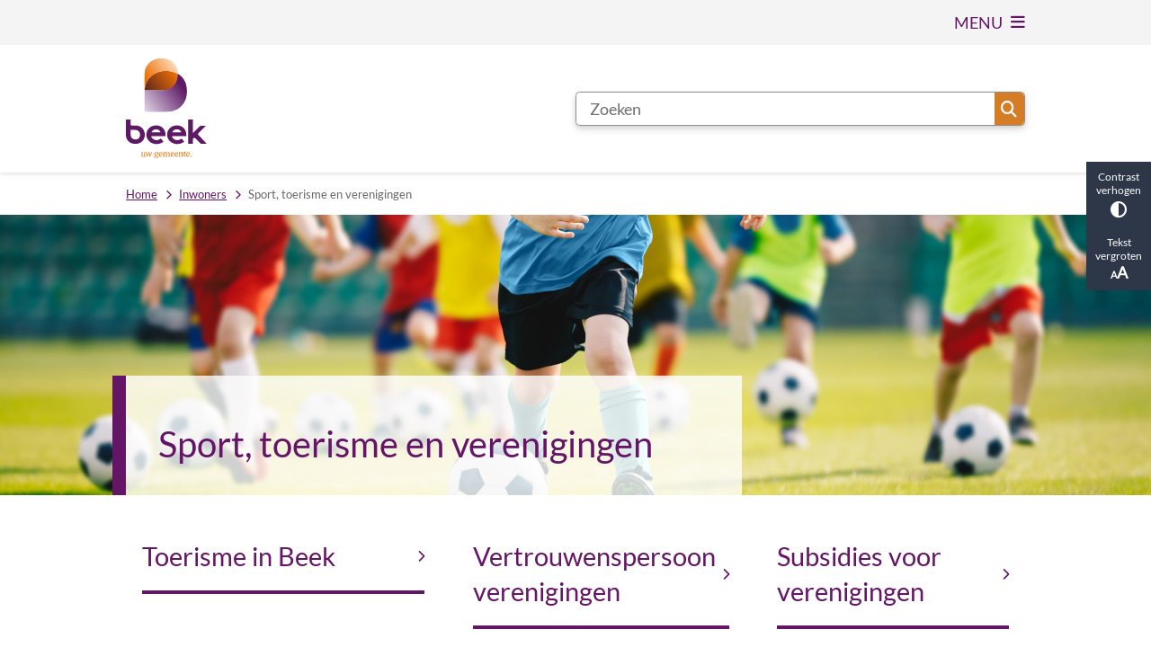

--- FILE ---
content_type: text/html; charset=utf-8
request_url: https://www.gemeentebeek.nl/sport-toerisme-en-verenigingen
body_size: 20307
content:
<!DOCTYPE html><html lang="nl"><head><meta charSet="utf-8" data-next-head=""/><meta name="viewport" content="width=device-width, initial-scale=1" data-next-head=""/><title data-next-head="">Sport, toerisme en verenigingen | Gemeente Beek</title><link rel="shortcut icon" href="https://cuatro.sim-cdn.nl/beek/uploads/styles/favicon/media/favicon_logo_beek.jpg?cb=sXVLVotP" data-next-head=""/><link rel="canonical" href="https://www.gemeentebeek.nl/sport-toerisme-en-verenigingen" data-next-head=""/><meta name="title" content="Sport, toerisme en verenigingen" data-next-head=""/><meta name="keywords" content="Inwoners" data-next-head=""/><meta property="og:site_name" content="Gemeente Beek" data-next-head=""/><meta property="og:type" content="website" data-next-head=""/><meta property="og:url" content="https://www.gemeentebeek.nl/sport-toerisme-en-verenigingen" data-next-head=""/><meta property="og:title" content="Sport, toerisme en verenigingen" data-next-head=""/><meta property="og:updated_time" content="2025-07-07T15:27:41+02:00" data-next-head=""/><meta property="og:locale" content="nl" data-next-head=""/><meta name="article:publisher" content="Gemeente Beek" data-next-head=""/><meta name="article:tag" content="Inwoners" data-next-head=""/><meta name="article:published_time" content="2020-08-12T13:26:00+02:00" data-next-head=""/><meta name="article:modified_time" content="2025-07-07T15:27:41+02:00" data-next-head=""/><meta name="dcterms.title" content="Sport, toerisme en verenigingen" data-next-head=""/><meta name="dcterms.creator" content="Gemeente Beek" data-next-head=""/><meta name="dcterms.publisher" content="Gemeente Beek" data-next-head=""/><meta name="dcterms.date" content="2020-08-12T13:26:00+02:00" data-next-head=""/><meta name="dcterms.type" content="Landingspagina" data-next-head=""/><meta name="dcterms.language" content="nl" data-next-head=""/><meta name="twitter:card" content="summary_large_image" data-next-head=""/><meta name="twitter:site" content="@GemBeek" data-next-head=""/><meta name="twitter:title" content="Sport, toerisme en verenigingen" data-next-head=""/><meta name="generator" content="SIMsite powered by Drupal" data-next-head=""/><meta name="robots" content="index, follow" data-next-head=""/><meta name="theme-color" content="#000000"/><link rel="manifest" href="/api/manifest"/><link rel="preload" as="script" href="https://beek.logging.simanalytics.nl/piwik.js" nonce="OWFiMGI4YTEtNjBiNS00M2MxLTkyZTktOTY1NjYyMjFhYWU4"/><link nonce="OWFiMGI4YTEtNjBiNS00M2MxLTkyZTktOTY1NjYyMjFhYWU4" rel="preload" href="https://cuatro.sim-cdn.nl/assets/2.8.4/_next/static/css/03b7aefa7d7fb81b.css" as="style"/><link nonce="OWFiMGI4YTEtNjBiNS00M2MxLTkyZTktOTY1NjYyMjFhYWU4" rel="preload" href="https://cuatro.sim-cdn.nl/assets/2.8.4/_next/static/css/96e53b04bed03269.css" as="style"/><link nonce="OWFiMGI4YTEtNjBiNS00M2MxLTkyZTktOTY1NjYyMjFhYWU4" rel="preload" href="https://cuatro.sim-cdn.nl/assets/2.8.4/_next/static/css/7166e78d8fcab4c4.css" as="style"/><link nonce="OWFiMGI4YTEtNjBiNS00M2MxLTkyZTktOTY1NjYyMjFhYWU4" rel="preload" href="https://cuatro.sim-cdn.nl/assets/2.8.4/_next/static/css/4dc97be514abbe9d.css" as="style"/><link nonce="OWFiMGI4YTEtNjBiNS00M2MxLTkyZTktOTY1NjYyMjFhYWU4" rel="preload" href="https://cuatro.sim-cdn.nl/assets/2.8.4/_next/static/css/9fbbf48b33922364.css" as="style"/><link nonce="OWFiMGI4YTEtNjBiNS00M2MxLTkyZTktOTY1NjYyMjFhYWU4" rel="preload" href="https://cuatro.sim-cdn.nl/assets/2.8.4/_next/static/css/4eacc9f18a63eda3.css" as="style"/><link nonce="OWFiMGI4YTEtNjBiNS00M2MxLTkyZTktOTY1NjYyMjFhYWU4" rel="preload" href="https://cuatro.sim-cdn.nl/assets/2.8.4/_next/static/css/7d39ab42ffb226da.css" as="style"/><link nonce="OWFiMGI4YTEtNjBiNS00M2MxLTkyZTktOTY1NjYyMjFhYWU4" rel="preload" href="https://cuatro.sim-cdn.nl/assets/2.8.4/_next/static/css/1cf0b0b2cdd7fa75.css" as="style"/><style data-theme="vars" data-next-head="">:root {
  --primary: #641566;--white: #fff;--black: #000;--fontFamily: Lato;--fontFamilyHeadings: var(--fontFamily);--lineHeight: 1.5;--bodyBackgroundColor: #fff;--bodyColor: #6f6f6f;--bodyFontSize: 1.12rem;--paragraphOddColor: var(--bodyBackgroundColor);--paragraphOddColorMobile: var(--bodyBackgroundColor);--paragraphEvenColor: #f4f4f4;--paragraphEvenColorMobile: #f4f4f4;--contentDesktopMaxWidth: 1200px;--contentLaptopMaxWidth: 1000px;--simpleLoaderColor: var(--primary);--loaderColor: var(--primary);--fontAwesomeFree: "Font Awesome 6 Free";--fontAwesomeBrands: "Font Awesome 6 Brands";--iconsColor: inherit;--bodyLineHeight: var(--lineHeight);--contentPaddingX: 10vw;--contentPaddingXMobile: 8vw;--contentTextDesktopMaxWidth: 800px;--contentTextLaptopMaxWidth: 800px;--contentHeaderDesktopMaxWidth: 1000px;--contentHeaderLaptopMaxWidth: 1000px;--contentColor: #666666;--inputColor: #6f6f6f;--h1Color: #641566;--h1FontFamily: var(--fontFamilyHeadings);--h1FontSize: 2.25rem;--h1FontStyle: normal;--h1FontWeight: 300;--h1LineHeight: 2.4rem;--h1MarginTop: 1rem;--h1MarginBottom: 1rem;--h2Color: #641566;--h2FontFamily: var(--fontFamilyHeadings);--h2FontSize: 1.6rem;--h2FontStyle: normal;--h2FontWeight: 400;--h2LineHeight: 2.2rem;--h2MarginTop: 0;--h2MarginBottom: 1rem;--h3Color: #641566;--h3FontFamily: var(--fontFamilyHeadings);--h3FontSize: 1.2rem;--h3FontStyle: normal;--h3FontWeight: 400;--h3LineHeight: var(--lineHeight);--h3MarginTop: 0;--h3MarginBottom: .5rem;--h4Color: var(--primary);--h4FontFamily: var(--fontFamilyHeadings);--h4FontSize: 1.1rem;--h4FontStyle: normal;--h4FontWeight: 400;--h4LineHeight: var(--lineHeight);--h4MarginTop: 0;--h4MarginBottom: .5rem;--h5Color: var(--primary);--h5FontFamily: var(--fontFamilyHeadings);--h5FontSize: 1.1rem;--h5FontStyle: italic;--h5FontWeight: 400;--h5LineHeight: var(--lineHeight);--h5MarginTop: 0;--h5MarginBottom: .5rem;--h6Color: var(--primary);--h6FontFamily: var(--fontFamilyHeadings);--h6FontSize: 1rem;--h6FontStyle: italic;--h6FontWeight: 400;--h6LineHeight: var(--lineHeight);--h6MarginTop: 0;--h6MarginBottom: .5rem;--imageBorderRadius: 0;--heroBackgroundColor: transparent;--heroTitleAndSearchbarTextColor: white;--heroTitleAndSearchbarTitleFontFamily: var(--fontFamily);--heroTitleAndSearchbarTitleFontWeight: inherit;--heroTitleAndSearchbarSubtitleFontFamily: var(--fontFamily);--heroTitleAndSearchbarSubtitleFontWeight: inherit;--heroTitleAndSearchbarSubTitleFontSize: 1.875rem;--heroTitleAndSearchbarBoxButtonIcon: "\f002";--heroTitleAndSearchbarContentTextDesktopMaxWidth: var(--contentTextDesktopMaxWidth);--heroTitleAndSearchbarContentTextLaptopMaxWidth: var(--contentTextLaptopMaxWidth);--heroTitleAndSearchbarContentTextTabletMaxWidth: var(--contentTextLaptopMaxWidth);--heroTitleAndSearchbarSearchBarWidthDesktop: 70%;--heroOrganizationIntroMobileBackground: var(--paragraphOddColor);--heroOrganizationIntroLogoMaxWidth: 300px;--paragraphFontSize: 1rem;--paragraphLineHeight: 1.5rem;--paragraphMarginBottom: 1rem;--paragraphPadding: 1em;--paragraphOrderedListFontSize: var(--paragraphFontSize);--paragraphOrderedListLineHeight: var(--paragraphLineHeight);--paragraphColumnsTitleTextAlign: left;--paragraphColumnsGap: 2rem;--paragraphColumnsGapMobile: var(--paragraphColumnsGap);--paragraphCTABlockBorder: solid 1px var(--primary);--paragraphCTABlockBorderRadius: none;--paragraphCTABlockBoxShadow: none;--paragraphCTABlockBackground: var(--white);--paragraphCTABlockColor: inherit;--paragraphCTABlockButtonBackgroundColor: var(--callToActionBackgroundColor);--paragraphCTABlockButtonColor: var(--callToActionColor);--paragraphCTABlockButtonBorder: var(--callToActionBorder);--teaserPaddingLeft: 0px;--teaserPaddingBottom: 2rem;--teaserBorderLeftColor: transparent;--teaserBorderLeftWidth: 0;--listMarginLeft: 1.8rem;--listMarginLeftSubList: 1rem;--listItemPaddingLeft: 0;--ulMarginTop: 0.5rem;--ulMarginBottom: 2rem;--ulMarginLeft: var(--listMarginLeft);--ulMarginLeftSubList: var(--listMarginLeftSubList);--ulListItemPaddingLeft: var(--listItemPaddingLeft);--olMarginTop: 0;--olMarginBottom: 2rem;--olMarginLeft: var(--listMarginLeft);--olMarginLeftSubList: var(--listMarginLeftSubList);--olListItemPaddingLeft: var(--listItemPaddingLeft);--liMarginBottom: 1rem;--tableHeadingCellColor: "";--tableHeadingCellBackgroundColor: "";--tableCellPadding: 15px;--tableCellMinWidth: 100px;--tableCaptionColor: var(--contentColor);--tableCaptionFontSize: var(--bodyFontSize);--tableCaptionFontStyle: italic;--rssButtonFontSize: 0.7rem;--rssButtonFontColor: var(--primary);--rssButtonColor: var(--primary);--linkColor: #641566;--linkColorOnHover: var(--linkColor);--linkUnderLineOffset: auto;--buttonColor: #fff;--buttonBackgroundColor: #d57c24;--buttonHoverBackgroundColor: var(--buttonBackgroundColor);--buttonHoverColor: var(--buttonColor);--buttonHoverOpacity: 0.9;--buttonDisabledColor: var(--white);--buttonDisabledBackgroundColor: #585858;--buttonBorder: none;--buttonBorderRadius: 0.25rem;--buttonFontWeight: 400;--bulletColor: #641566;--bulletColorFooter: "";--bulletIcon: "\f105";--bulletFontSize: 1rem;--bulletMargin: 1rem;--bulletLineHeight: calc(var(--paragraphLineHeight) * 1rem);--iconHoverColor: var(--white);--iconRoundedColor: var(--primary);--iconRoundedBackgroundColor: var(--white);--shareButtonColor: var(--buttonColor);--shareButtonBackgroundColor: var(--buttonBackgroundColor);--cardColorOnHover: inherit;--callToActionBackgroundColor: #d57c24;--callToActionColor: var(--white);--callToActionBorder: var(--buttonBorder);--callToActionHoverBackgroundColor: var(--callToActionBackgroundColor);--callToActionHoverColor: var(--callToActionColor);--callToAction2BackgroundColor: var(--primary);--callToAction2Color: var(--white);--callToAction2Border: var(--buttonBorder);--callToAction2HoverBackgroundColor: var(--callToAction2BackgroundColor);--callToAction2HoverColor: var(--callToAction2Color);--buttonArrowShapeBackgroundColor: var(--buttonBackgroundColor);--buttonArrowShapeBorderRadius: var(--buttonBorderRadius);--buttonArrowShapeColor: var(--buttonColor);--buttonArrowShapeHoverBackgroundColor: var(--buttonHoverBackgroundColor);--buttonArrowShapeHoverColor: var(--buttonHoverColor);--logoMaxWidth: 90px;--logoMobileMaxWidth: 150px;--logoMargin: 15px;--logoTabletPortraitMargin: var(--logoMargin);--logoContrastFilter: grayscale(100%);--mainNavColor: #641566;--mainNavColorMobile: var(--mainNavColor);--mainNavFontSize: 1.1rem;--mainNavIconColor: inherit;--mainNavPadding: 0.5rem;--mainNavSeparatorColor: #d57c24;--navColor: #641566;--fullWidthMenuBackgroundColor: var(--primary);--fullWidthMenuColor: var(--white);--openSubmenuIconColor: #666;--topMainNavColor: var(--primary);--topMainNavIconColor: var(--mainNavIconColor);--topMainNavBackgroundColor: #f4f4f4;--topMainNavBorderHeight: 10px;--headerBackgroundColor: var(--white);--headerBoxShadow: 0 2px 4px 0 rgba(0,0,0,0.10);--headerSearchbarNextToMenuSearchButtonBackgroundColor: var(--buttonBackgroundColor);--headerSearchbarNextToMenuSearchButtonColor: var(--buttonColor);--headerSearchbarNextToMenuSearchButtonBorder: var(--buttonBorder);--headerSearchbarNextToMenuSearchButtonBorderBottom: var(--headerSearchbarNextToMenuSearchButtonBorder);--stickyHeaderLogoHeight: calc(0.5 * 5dvw + 5dvh);--navBorderColor: var(--primary);--activeSubNavColor: var(--primary);--activeSubNavIconColor: var(--mainNavIconColor);--activeSubNavBackgroundColor: #f4f4f4;--activeMainNavBorderColor: #d57c24;--mobileMenuActiveAndHoverSubNavColor: var(--activeSubNavColor);--mobileMenuActiveAndHoverSubNavBackgroundColor: var(--activeSubNavBackgroundColor);--mobileMenuCloseButtonColor: var(--primary);--searchBoxButtonColor: var(--white);--searchBoxButtonBackgroundColor: #d57c24;--searchBoxButtonBackgroundColorOnBlur: #b0b0b0;--searchBoxColor: #6f6f6f;--searchBoxPlaceholderColor: #6f6f6f;--searchBoxDesktopWidth: 100%;--searchBoxVerticalDesignDesktopWidth: auto;--searchBoxShadow: 0 4px 8px 0 rgba(0, 0, 0, .12), 0 2px 4px 0 rgba(0, 0, 0, .08);--searchBoxFontSize: 1rem;--searchBoxBorderRadius: .25rem;--searchBoxBorder: 1px solid #8F8F8F;--searchSuggestionsTitleColor: var(--primary);--searchSuggestionsDescriptionColor: var(--contentColor);--searchSuggestionsHoverColor: #f4f4f4;--searchResultsURLFontColor: #b8c2cc;--searchResultsDatelineFontSize: .875rem;--searchResultsDatelineFontColor: var(--contentColor);--searchResultsDatelineFontWeight: normal;--searchResultsTopBarBackgroundColor: none;--searchResultsTopBarPadding: 0px;--searchResultsHighlightedSearchWordColor: inherit;--socialButtonsColor: var(--white);--socialButtonsBackgroundColor: var(--primary);--contentHeaderBorderBottom: none;--contentHeaderPaddingBottom: initial;--contentListItemBorderRadius: unset;--contentListItemDateBorderColor: var(--primary);--contentListPlaceholderBackgroundColor: #dae1e7;--contentListImageBorderRadius: unset;--contentListBulletIcon: var(--bulletIcon);--contentListBulletIconMargin: var(--bulletMargin);--contentListButtonIcon: "\f105";--contentListButtonBackgroundColor: var(--buttonBackgroundColor);--contentListButtonBorder: var(--buttonBorder);--contentListButtonBorderRadius: var(--buttonBorderRadius);--contentListActionButtonBackgroundColor: var(--buttonBackgroundColor);--contentListActionButtonBorder: var(--buttonBorder);--contentListActionButtonBorderRadius: var(--buttonBorderRadius);--contentListActionButtonIcon: "\f105";--itemLayoutListItemMargin: 2rem;--contentListTwoColumnsTitleFontSize: var(--bodyFontSize);--contentListTwoColumnsTitleTextDecoration: underline;--contentListTwoColumnsTitleColor: var(--linkColor);--contentListTwoColumnsTitleFontFamily: var(--fontFamily);--contentListTwoColumnsTitleLineHeight: var(--bodyLineHeight);--contentListItemTitleFontSize: var(--bodyFontSize);--contentListItemTitleTextDecoration: underline;--contentListItemTitleColor: var(--linkColor);--contentListItemTitleFontFamily: var(--fontFamily);--contentListItemTitleLineHeight: var(--bodyLineHeight);--paragraphListDateColor: #000;--paragraphListTitleColor: var(--primary);--promotedItemsBoxShadow: none;--verticalDesignTopTaskBackgroundHeight: 50vh;--verticalDesignTopTaskBackgroundHeightMobile: 250px;--verticalDesignTopTaskBackgroundMinHeight: 500px;--verticalDesignFooterColumnsColor: var(--white);--verticalDesignFooterColumnsBackgroundColor: var(--primary);--verticalDesignParagraphOddColor: var(--paragraphOddColor);--verticalDesignParagraphEvenColor: var(--paragraphEvenColor);--ratingFormToggleButtonFontColor: var(--white);--ratingFormToggleButtonBorderColor: var(--white);--ratingFormToggleButtonBackgroundColor: var(--primary);--ratingFormTextColor: var(--primary);--ratingFormSmileySmileColor: #37b73b;--ratingFormSmileyNeutralColor: #ffae07;--ratingFormSmileyFrownColor: #ff0035;--ratingFormBackgroundColor: var(--cookieBannerBackgroundColor);--ratingFormShadow: rgba(14, 30, 37, 0.12) 0px 2px 4px 0px, rgba(14, 30, 37, 0.32) 0px 2px 16px 0px;--ratingFormSubmitButtonBackgroundColor: var(--primary);--ratingFormSubmitButtonFontColor: var(--white);--ratingFormSubmitButtonBackgroundColorOnBlur: #b0b0b0;--notFoundFormBackgroundColor: #efefef;--notFoundFormButtonsFontSize: 1rem;--notFoundFormButtonsFontFamily: var(--fontFamily);--notFoundFormButtonsFontTransform: uppercase;--notFoundFormPositiveButtonFontColor: var(--white);--notFoundFormPositiveButtonBackgroundColor: #008000;--notFoundFormNegativeButtonFontColor: var(--white);--notFoundFormNegativeButtonBackgroundColor: #9a002a;--notFoundFormButtonBackgroundColorOnBlur: #b0b0b0;--notFoundFormSubmitButtonFontColor: var(--white);--notFoundFormSubmitButtonBackgroundColor: var(--primary);--notFoundFormInputColor: var(--black);--notFoundFormLabelColor: var(--black);--formErrorListBackgroundColor: #efefef;--formErrorListBorder: none;--errorMessageEmailColor: #9a002a;--cookieBannerColorInvertedBackgroundColor: var(--primary);--cookieBannerColorInverted: false;--cookieBannerSmall: false;--cookieModalBackground: var(--white);--selectBlockSectionBackground: #efefef;--selectBlockSectionIcons: var(--primary);--fullWidthContentHeaderPageTitleColor: var(--h1Color);--fullWidthImageMaxHeight: none;--dropdownBackgroundColorHover: #f7fafc;--dropdownBackgroundColorActive: var(--primary);--dropdownOptionIcon: "\f111";--dropdownOptionIconActive: "\f192";--footerCallToActionBackgroundColor: var(--callToActionBackgroundColor);--footerCallToActionHoverBackgroundColor: var(--footerCallToActionBackgroundColor);--footerCallToActionHoverColor: var(--footerCallToActionColor);--footerCallToActionColor: var(--callToActionColor);--footerCallToActionBorder: var(--callToActionBorder);--footerCallToAction2BackgroundColor: var(--callToAction2BackgroundColor);--footerCallToAction2HoverBackgroundColor: var(--footerCallToAction2BackgroundColor);--footerCallToAction2HoverColor: var(--footerCallToAction2Color);--footerCallToAction2Color: var(--callToAction2Color);--footerCallToAction2Border: var(--callToAction2Border);--footerExternalLinkBackground: transparent;--submenuBackgroundColor: transparent;--blockQuoteFontSize: 2rem;--blockQuoteFontStyle: italic;--blockQuoteLineHeight: var(--lineHeight);--blockQuoteColor: var(--primary);--blockQuoteBackgroundColor: #fff;--blockQuoteBorderColor: #dcdcdc;--blockQuotePadding: 0.5rem 1.5rem 1.5rem 0;--blockQuoteIconColor: var(--bodyColor);--overlayBackground: var(--primary);--overlayColor: var(--white);--overlayLayoutCloseButtonColor: var(--overlayColor);--searchOverlayButtonDesktopIcon: "\f002";--searchOverlayBackground: var(--overlayBackground);--menuOverlayColor: var(--overlayColor);--menuOverlayBackground: var(--overlayBackground);--menuOverlayMobileQuickMenuColor: var(--white);--menuOverlayMobileQuickMenuBackgroundColor: var(--primary);--menuOverlayMobileQuickMenuBorder: 1px solid var(--white);--menuOverlayMobileQuickMenuBorderRadius: 5px;--menuOverlaySubLinkBulletIcon: var(--bulletIcon);--wysiwygEmbeddedImageMarginRight: 2rem;--wysiwygEmbeddedImageMarginBottom: 2rem;--wysiwygEmbeddedImageMarginLeft: 2rem;--figcaptionFontSize: 0.75rem;--contentTeaserFontStyle: normal;--contentTeaserFontWeight: bold;--contentIntroFontSize: var(--paragraphFontSize);--contentIntroLineHeight: var(--paragraphLineHeight);--contentIntroFontStyle: var(--contentTeaserFontStyle);--contentIntroFontWeight: var(--contentTeaserFontWeight);--focusColor: var(--black);--focusBackgroundColor: var(--white);--focusBoxShadow: 0 10px 15px -3px rgba(255, 255, 255, 0.4), 0 4px 6px -2px rgba(255, 255, 255, 0.4);--focusOutlineWidth: 3px;--focusOutlineStyle: dotted;--focusOutlineColor: var(--black);--focusOutlineColorContrast: var(--focusOutlineColor);--focusColorContrast: var(--focusColor);--focusBackgroundColorContrast: var(--focusBackgroundColor);--focusBoxShadowContrast: var(--focusBoxShadow);--transparentHeaderOffsetDesktop: 0;--transparentHeaderOffsetMobile: 0;--useAccessibleMenu: false;--colouredTopTasksDesignBlockBackgroundColor1: #641566;--colouredTopTasksDesignBlockBackgroundColor2: #d57c24;--colouredTopTasksDesignBlockBackgroundColor3: #641566;--colouredTopTasksDesignBlockBackgroundColor4: #d57c24;--colouredTopTasksDesignBlockBackgroundColor5: #641566;--colouredTopTasksDesignBlockRadius: 15px;--topTaskListColor: #641566;--topTaskListIconColor: #641566;--blocksDesignPageTitleBackgroundTransparency: 0.8;--blocksDesignH1BorderLeftColor: #641566;--splitDesignTeaserBorderColor: #641566;--splitDesignFooterBackgroundColor: #641566;--scrollToTopButtonBackgroundColor: #d57c24;--calamityMessageHeadingBackgroundColor: #d57c24;--contentListThreeColumnsItemBoxShadow: 0
2px 3px 0 rgb(135 135 135 / 100%), 0 -1px 2px 0 rgb(0 0 0 / 60%);--contentListThreeColumnsBackgroundColor: #fff;--contentListThreeColumnsContentPadding: 1em;
}</style><script type="application/ld+json" data-next-head="">[{"@type":"WebPage","@context":"https://schema.org","name":"Sport, toerisme en verenigingen","url":"https://www.gemeentebeek.nl/sport-toerisme-en-verenigingen","description":"Bezoek de website van Gemeente Beek voor meer informatie.","image":"https://cuatro.sim-cdn.nl/beek/uploads/shutterstock_1100557307.jpg?cb=RVh-g6E4","author":{"@type":"Organization","name":"Gemeente Beek","logo":{"@type":"imageObject","url":"https://cuatro.sim-cdn.nl/beek/uploads/2022-08/gemeente-beek-logo.svg?cb=zFzNsPCy","width":64,"height":64},"url":"https://www.gemeentebeek.nl","telephone":"046-4389222"},"headline":"Sport, toerisme en verenigingen","datePublished":"2020-08-12T11:26:00.000Z","dateModified":"2025-07-07T13:27:41.000Z","publisher":{"@type":"Organization","name":"Gemeente Beek","logo":{"@type":"imageObject","url":"https://cuatro.sim-cdn.nl/beek/uploads/2022-08/gemeente-beek-logo.svg?cb=zFzNsPCy","width":64,"height":64},"url":"https://www.gemeentebeek.nl","telephone":"046-4389222"},"mainEntityOfPage":{"@type":"WebPage","@id":"https://www.gemeentebeek.nl/sport-toerisme-en-verenigingen"},"@graph":[{"@context":"https://schema.org","@type":"SiteNavigationElement","@id":"#site-navigation","name":"Inwoners","url":"https://www.gemeentebeek.nl/inwoners"},{"@context":"https://schema.org","@type":"SiteNavigationElement","@id":"#site-navigation","name":"Ondernemers","url":"https://www.gemeentebeek.nl/ondernemers"},{"@context":"https://schema.org","@type":"SiteNavigationElement","@id":"#site-navigation","name":"Bestuur en organisatie","url":"https://www.gemeentebeek.nl/bestuur"},{"@context":"https://schema.org","@type":"SiteNavigationElement","@id":"#site-navigation","name":"Over Beek","url":"https://www.gemeentebeek.nl/over-beek"}]}]</script><style data-theme="vars" data-next-head="">:root {
  --accessibilityBarBackground: #2d3748;--accessibilityBarColor: var(--white);--accessibilityBarBorderRadius: 0;--accessibilityBarGap: 0;
}</style><style data-theme="vars" data-next-head="">:root {
  --blocksDesignH1BorderLeftColor: #641566;--blocksDesignPageTitleBackgroundTransparency: 0.8;--contentHeroBlocksBorderRadius: 0;--contentHeroBlocksIntroFontWeight: var(--contentIntroFontWeight);--contentHeroBlocksIntroFontStyle: var(--contentIntroFontStyle);--contentHeroBlocksIntroFontSize: var(--contentIntroFontSize);--contentHeroBlocksIntroLineHeight: var(--contentIntroLineHeight);
}</style><style data-theme="vars" data-next-head="">:root {
  --breadcrumbLinkColor: var(--primary);--breadcrumbFontSize: 0.75rem;--breadcrumbFontFamily: var(--fontFamily);--breadcrumbSeparatorIconColor: var(--bulletColor);--breadcrumbSeparatorIcon: "\f054";--breadcrumbMarginTop: 0.75rem;--breadcrumbMarginBottom: 0.75rem;
}</style><style data-theme="vars" data-next-head="">:root {
  --boxLinksBackground: none;--boxLinksTitleFontSize: var(--h2FontSize);--boxLinksTitleColor: var(--h2Color);--boxLinksTitleBorderColor: var(--primary);--boxLinksTitleFontWeight: var(--h2FontWeight);--boxLinksTitleLineHeight: var(--h2LineHeight);--boxLinksTitleBorderWidth: 4px;--boxLinksTeaserColor: var(--content);--boxLinksIconColor: var(--h2Color);--boxLinksHoverOutlineColor: var(--primary);--boxLinksBorder: none;--boxLinksBoxShadow: none;--boxLinksBorderRadius: 0;--boxLinksHoverBackground: var(--boxLinkBackground);--boxLinksHoverTitleColor: var(--boxLinkTitleColor);--boxLinksHoverIconColor: var(--boxLinkIconColor);--boxLinksHoverTitleBorderColor: var(--boxLinkTitleBorderColor);--boxLinksHoverTeaserColor: var(--primary);
}</style><style data-theme="vars" data-next-head="">:root {
  --columnTextBackground: transparent;--columnTextBorder: none;--columnTextBorderRadius: 0;--columnTextPadding: 0;--columnTextBoxShadow: none;--columnTextHeight: auto;--columnTextColor: var(--contentColor);--columnTextDisplay: block;--columnTextJustifyContent: unset;
}</style><style data-theme="vars" data-next-head="">:root {
  --boxLinkBackground: none;--boxLinkTitleColor: var(--h2Color);--boxLinkTitleLineHeight: var(--h2LineHeight);--boxLinkTitleFontSize: var(--h2FontSize);--boxLinkTitleFontWeight: var(--h2FontWeight);--boxLinkTitleBorderColor: var(--primary);--boxLinkTitleBorderWidth: 4px;--boxLinkTeaserColor: var(--contentColor);--boxLinkIconColor: var(--h2Color);--boxLinkHoverOutlineColor: var(--primary);--boxLinkBorder: none;--boxLinkBoxShadow: none;--boxLinkBorderRadius: 0;--boxLinkHoverBackground: var(--boxLinkBackground);--boxLinkHoverTitleColor: var(--boxLinkTitleColor);--boxLinkHoverIconColor: var(--boxLinkIconColor);--boxLinkHoverTitleBorderColor: var(--boxLinkTitleBorderColor);--boxLinkHoverTeaserColor: var(--primary);
}</style><style data-theme="vars" data-next-head="">:root {
  --linkableHeadingScrollMarginTop: 0px;--linkableHeadingScrollMarginTopMobile: var(--linkableHeadingScrollMarginTop);
}</style><style data-theme="vars" data-next-head="">:root {
  --scrollToTopButtonBackgroundColor: #d57c24;--scrollToTopButtonColor: var(--buttonColor);--scrollToTopButtonBorder: none;--scrollToTopButtonBorderRadius: 0px;
}</style><link rel="stylesheet" href="https://cuatro.sim-cdn.nl/assets/2.8.4/iconFonts/opengemeenten/css/opengemeenten.css"/><link rel="stylesheet" href="https://cuatro.sim-cdn.nl/assets/2.8.4/iconFonts/toptaken/css/toptaken.css"/><link rel="stylesheet" href="https://cuatro.sim-cdn.nl/assets/2.8.4/iconFonts/fontawesome6/css/fontawesome.6.7.2.css"/><link rel="stylesheet" href="https://cuatro.sim-cdn.nl/assets/2.8.4/iconFonts/fontawesome6/css/v5-font-face.css"/><link rel="stylesheet" href="https://cuatro.sim-cdn.nl/assets/2.8.4/iconFonts/fontawesome6/css/v4-shims.css"/><link rel="stylesheet" href="https://cuatro.sim-cdn.nl/assets/2.8.4/fonts/openDyslexic/css/open-dyslexic.css"/><link rel="stylesheet" href="https://fonts.bunny.net/css?family=Lato&amp;display=swap"/><link nonce="OWFiMGI4YTEtNjBiNS00M2MxLTkyZTktOTY1NjYyMjFhYWU4" rel="stylesheet" href="https://cuatro.sim-cdn.nl/assets/2.8.4/_next/static/css/03b7aefa7d7fb81b.css" data-n-g=""/><link nonce="OWFiMGI4YTEtNjBiNS00M2MxLTkyZTktOTY1NjYyMjFhYWU4" rel="stylesheet" href="https://cuatro.sim-cdn.nl/assets/2.8.4/_next/static/css/96e53b04bed03269.css" data-n-p=""/><link nonce="OWFiMGI4YTEtNjBiNS00M2MxLTkyZTktOTY1NjYyMjFhYWU4" rel="stylesheet" href="https://cuatro.sim-cdn.nl/assets/2.8.4/_next/static/css/7166e78d8fcab4c4.css" data-n-p=""/><link nonce="OWFiMGI4YTEtNjBiNS00M2MxLTkyZTktOTY1NjYyMjFhYWU4" rel="stylesheet" href="https://cuatro.sim-cdn.nl/assets/2.8.4/_next/static/css/4dc97be514abbe9d.css"/><link nonce="OWFiMGI4YTEtNjBiNS00M2MxLTkyZTktOTY1NjYyMjFhYWU4" rel="stylesheet" href="https://cuatro.sim-cdn.nl/assets/2.8.4/_next/static/css/9fbbf48b33922364.css"/><link nonce="OWFiMGI4YTEtNjBiNS00M2MxLTkyZTktOTY1NjYyMjFhYWU4" rel="stylesheet" href="https://cuatro.sim-cdn.nl/assets/2.8.4/_next/static/css/4eacc9f18a63eda3.css"/><link nonce="OWFiMGI4YTEtNjBiNS00M2MxLTkyZTktOTY1NjYyMjFhYWU4" rel="stylesheet" href="https://cuatro.sim-cdn.nl/assets/2.8.4/_next/static/css/7d39ab42ffb226da.css"/><link nonce="OWFiMGI4YTEtNjBiNS00M2MxLTkyZTktOTY1NjYyMjFhYWU4" rel="stylesheet" href="https://cuatro.sim-cdn.nl/assets/2.8.4/_next/static/css/1cf0b0b2cdd7fa75.css"/><noscript data-n-css="OWFiMGI4YTEtNjBiNS00M2MxLTkyZTktOTY1NjYyMjFhYWU4"></noscript><script defer="" nonce="OWFiMGI4YTEtNjBiNS00M2MxLTkyZTktOTY1NjYyMjFhYWU4" noModule="" src="https://cuatro.sim-cdn.nl/assets/2.8.4/_next/static/chunks/polyfills-42372ed130431b0a.js"></script><script defer="" src="https://cuatro.sim-cdn.nl/assets/2.8.4/_next/static/chunks/BlocksDesign.a72939334e81e197.js" nonce="OWFiMGI4YTEtNjBiNS00M2MxLTkyZTktOTY1NjYyMjFhYWU4"></script><script defer="" src="https://cuatro.sim-cdn.nl/assets/2.8.4/_next/static/chunks/4884.1f0f46a026a5ee45.js" nonce="OWFiMGI4YTEtNjBiNS00M2MxLTkyZTktOTY1NjYyMjFhYWU4"></script><script defer="" src="https://cuatro.sim-cdn.nl/assets/2.8.4/_next/static/chunks/ContentList.3bce4854ece7c34b.js" nonce="OWFiMGI4YTEtNjBiNS00M2MxLTkyZTktOTY1NjYyMjFhYWU4"></script><script defer="" src="https://cuatro.sim-cdn.nl/assets/2.8.4/_next/static/chunks/BoxLink.5b4cae212cd2b916.js" nonce="OWFiMGI4YTEtNjBiNS00M2MxLTkyZTktOTY1NjYyMjFhYWU4"></script><script defer="" src="https://cuatro.sim-cdn.nl/assets/2.8.4/_next/static/chunks/5497.344791da1e09bbba.js" nonce="OWFiMGI4YTEtNjBiNS00M2MxLTkyZTktOTY1NjYyMjFhYWU4"></script><script defer="" src="https://cuatro.sim-cdn.nl/assets/2.8.4/_next/static/chunks/RatingForm.7e071c3281dc7afa.js" nonce="OWFiMGI4YTEtNjBiNS00M2MxLTkyZTktOTY1NjYyMjFhYWU4"></script><script src="https://cuatro.sim-cdn.nl/assets/2.8.4/_next/static/chunks/webpack-679a60b65eb23b26.js" nonce="OWFiMGI4YTEtNjBiNS00M2MxLTkyZTktOTY1NjYyMjFhYWU4" defer=""></script><script src="https://cuatro.sim-cdn.nl/assets/2.8.4/_next/static/chunks/framework-31a549d445d65f75.js" nonce="OWFiMGI4YTEtNjBiNS00M2MxLTkyZTktOTY1NjYyMjFhYWU4" defer=""></script><script src="https://cuatro.sim-cdn.nl/assets/2.8.4/_next/static/chunks/main-9a1d1c90904caae0.js" nonce="OWFiMGI4YTEtNjBiNS00M2MxLTkyZTktOTY1NjYyMjFhYWU4" defer=""></script><script src="https://cuatro.sim-cdn.nl/assets/2.8.4/_next/static/chunks/pages/_app-c880dfb030565973.js" nonce="OWFiMGI4YTEtNjBiNS00M2MxLTkyZTktOTY1NjYyMjFhYWU4" defer=""></script><script src="https://cuatro.sim-cdn.nl/assets/2.8.4/_next/static/chunks/5394-a5a82fe66e7d9bfd.js" nonce="OWFiMGI4YTEtNjBiNS00M2MxLTkyZTktOTY1NjYyMjFhYWU4" defer=""></script><script src="https://cuatro.sim-cdn.nl/assets/2.8.4/_next/static/chunks/558-229df1cc704f9d31.js" nonce="OWFiMGI4YTEtNjBiNS00M2MxLTkyZTktOTY1NjYyMjFhYWU4" defer=""></script><script src="https://cuatro.sim-cdn.nl/assets/2.8.4/_next/static/chunks/5880-08217208dc4df6de.js" nonce="OWFiMGI4YTEtNjBiNS00M2MxLTkyZTktOTY1NjYyMjFhYWU4" defer=""></script><script src="https://cuatro.sim-cdn.nl/assets/2.8.4/_next/static/chunks/pages/%5B%5B...all%5D%5D-3c56a96adc66a759.js" nonce="OWFiMGI4YTEtNjBiNS00M2MxLTkyZTktOTY1NjYyMjFhYWU4" defer=""></script><script src="https://cuatro.sim-cdn.nl/assets/2.8.4/_next/static/2.8.4/_buildManifest.js" nonce="OWFiMGI4YTEtNjBiNS00M2MxLTkyZTktOTY1NjYyMjFhYWU4" defer=""></script><script src="https://cuatro.sim-cdn.nl/assets/2.8.4/_next/static/2.8.4/_ssgManifest.js" nonce="OWFiMGI4YTEtNjBiNS00M2MxLTkyZTktOTY1NjYyMjFhYWU4" defer=""></script></head><body><div id="__next"><div id="BodyWrapper_wrapper__767Lq" class="BodyWrapper_focusStyles__riH7z"><section aria-label="Laden van de pagina" class="Accessibility_visuallyHidden__7de9x"><div class="NextPageLoader_loader__7xyNW no_solr" role="status"><p>De inhoud is geladen.</p></div></section><section tabindex="-1" aria-label="Skiplinks" id="skiplinks"><ul class="Skiplinks_skipLinks__bKEoQ no_solr"><li class="Skiplinks_skipLinksListItem__DK58w"><a href="#skip-links-content" class="Skiplinks_skipLinksLink__tJqsF">Naar de inhoud gaan</a></li></ul></section><section aria-label="Toegankelijkheidsbalk" class="AccessibilityBar_accessibilityBar__k20_I no_solr blocks AccessibilityBar_gridRow_3__Xuyur"><div class="AccessibilityBar_contrast__fRyyN"><button class="contrast AccessibilityBar_abButton__yxIFl" type="button">Contrast verhogen<span class="AccessibilityBar_abIcon__X9oYt AccessibilityBar_abIconContrast__oFo2P" role="img" aria-hidden="true"></span></button></div><div class="AccessibilityBar_font__KmkUo"><button class="large-font AccessibilityBar_abButton__yxIFl" type="button">Tekst vergroten<span class="AccessibilityBar_abIcon__X9oYt AccessibilityBar_abIconLargeFont__1ECu_" role="img" aria-hidden="true"></span></button></div></section><div><div id="content" class="LandingPage_stickyFooter__5OIhh StickyFooter_stickyFooter__R8OLv"><div class="header-menu-top"><header class="HeaderFlexible_flexibleHeader__3x0M_ flexible-header no_solr rs_preserve"><div class="HeaderFlexible_mobile__BJSMG"><div class="HeaderFlexible_row__ZHTSJ HeaderFlexible_sticky__jdZZX" style="padding:.5rem 0;background:var(--headerBackgroundColor);box-shadow:var(--headerBoxShadow)"><div class="HeaderFlexible_container__X5FBa"><div class="FlexibleHeaderLogo_logoWrapper__k_5pA logo-wrapper"><a title="Ga naar de homepage" href="/"><picture><img class="logo-img" width="64" height="64" src="https://cuatro.sim-cdn.nl/beek/uploads/2022-08/gemeente-beek-logo.svg?cb=zFzNsPCy" alt="Logo Beek uw gemeente"/></picture></a></div><div class="FlexibleElements_elementGroup__EDuSH" style="flex-direction:row;justify-content:flex-end;align-items:center"><button type="button" id="site-navigation-«R3amb9j6»" aria-expanded="false" class="menu-button OpenButton_openButton__sT749" aria-label="Open het menu" tabindex="0"><span class="OpenButton_openButtonLabel__mM0bL">Menu</span><span aria-hidden="true" class="OpenButton_openButtonIcon__PMZlR FontAwesome_fontAwesome__Q7inz"></span></button><div class="SearchBar_searchIsCollapsed__wTqyk search-bar rs_skip"><span class="SearchBar_expandIcon__OMRyD fa fa-search" role="img" aria-hidden="true"></span><form role="search"><div role="presentation" class="SearchBar_searchBarContainer__zFrYq"><input id="search-bar-«R5amb9j6»" class="SearchBar_searchBarInput__sMZ85 search-bar-input open-expandable-search-icon" type="search" title="Zoeken" aria-label="Zoeken" placeholder="Zoeken" autoComplete="off" aria-haspopup="true" aria-describedby="search-bar-«R5amb9j6»-input-describedby" name="trefwoord" value=""/><div id="search-bar-«R5amb9j6»-input-describedby" class="SearchBar_searchInputDescribedBy___KsLe">Zodra er zoekresultaten zijn, gebruik de omhoog/omlaag toetsen om te navigeren en enter om te selecteren. Touch gebruikers, gebruik touch of swipe.</div><div aria-live="polite" class="SearchBar_searchInputAriaLive__jxdzJ"></div><div aria-label="Zoeksuggesties" role="application" aria-expanded="false" id="search-bar-«R5amb9j6»-autocomplete-list" class="SearchBar_suggestionsListBox__kZP26 search-bar-suggestions-listbox offscreen"></div></div></form></div></div></div></div></div><div class="HeaderFlexible_desktop__5zfaq"><div class="HeaderFlexible_row__ZHTSJ" style="background:var(--topMainNavBackgroundColor);box-shadow:var(--headerBoxShadow)"><div class="HeaderFlexible_container__X5FBa" style="justify-content:flex-end"><button type="button" id="site-navigation-«R1b6b9j6»" aria-expanded="false" class="menu-button OpenButton_openButton__sT749" aria-label="Open het menu" tabindex="0"><span class="OpenButton_openButtonLabel__mM0bL">Menu</span><span aria-hidden="true" class="OpenButton_openButtonIcon__PMZlR FontAwesome_fontAwesome__Q7inz"></span></button></div></div><div class="HeaderFlexible_row__ZHTSJ" style="background:var(--headerBackgroundColor);box-shadow:var(--headerBoxShadow);justify-content:flex-end"><div class="HeaderFlexible_container__X5FBa" style="padding:var(--logoMargin) 0;gap:0"><div class="FlexibleElements_elementGroup__EDuSH" style="align-items:flex-start;width:50%"><div class="FlexibleHeaderLogo_logoWrapper__k_5pA logo-wrapper"><a title="Ga naar de homepage" href="/"><picture><img class="logo-img" width="64" height="64" src="https://cuatro.sim-cdn.nl/beek/uploads/2022-08/gemeente-beek-logo.svg?cb=zFzNsPCy" alt="Logo Beek uw gemeente"/></picture></a></div></div><div class="FlexibleElements_elementGroup__EDuSH" style="flex-direction:column;width:50%"><div class="SearchBar_searchBar__QVgwE search-bar rs_skip" style="width:100%"><form role="search"><div role="presentation" class="SearchBar_searchBarContainer__zFrYq"><input id="search-bar-«R6j6b9j6»" class="SearchBar_searchBarInput__sMZ85 search-bar-input" type="search" title="Zoeken" aria-label="Zoeken" placeholder="Zoeken" autoComplete="off" aria-haspopup="true" aria-describedby="search-bar-«R6j6b9j6»-input-describedby" name="trefwoord" value=""/><div id="search-bar-«R6j6b9j6»-input-describedby" class="SearchBar_searchInputDescribedBy___KsLe">Zodra er zoekresultaten zijn, gebruik de omhoog/omlaag toetsen om te navigeren en enter om te selecteren. Touch gebruikers, gebruik touch of swipe.</div><div aria-live="polite" class="SearchBar_searchInputAriaLive__jxdzJ"></div><div aria-label="Zoeksuggesties" role="application" aria-expanded="false" id="search-bar-«R6j6b9j6»-autocomplete-list" class="SearchBar_suggestionsListBox__kZP26 search-bar-suggestions-listbox offscreen"></div></div><button class="SearchBar_button__WQtkm SearchBar_searchButton__fDxpG search-button" type="submit"><span class="SearchBar_icon__tyuo_ fa fa-search" role="img" aria-hidden="true"></span>Zoeken</button></form></div></div></div></div></div></header></div><div class="LandingPage_contentWrapper__oSZtg"><main id="skip-links-content" class="blocks LandingPage_contentContainer__iaoJ_ content-wrapper"><div class="BlocksDesign_headerWrapper__6Zxkf"><nav aria-label="Kruimelpad" id="breadcrumbs" class="Breadcrumb_breadcrumb__fK4dG no_solr rs_skip Breadcrumb_addContainer__LZXWh"><ol class="no-default-styling Breadcrumb_list___Q_uC"><li class="Breadcrumb_item__CXcEI"><a title="Ga naar de homepage" href="/">Home</a></li><li class="Breadcrumb_item__CXcEI"><a class="" href="/inwoners">Inwoners</a></li><li class="Breadcrumb_item__CXcEI"><span aria-current="location">Sport, toerisme en verenigingen</span></li></ol></nav><header class="ContentHeroBlocks_headerIntro__Ee6v6"><div class="ContentHeroBlocks_titleWrapper__VHGQp"><div class="ContentHeroBlocks_contentContainer__671yA"><span id="Sport-toerisme-en-verenigingen" style="position:absolute;left:-9999px" aria-hidden="true"></span><h1 class="LinkableHeading_scrollMarginTop__f8lQM PageTitle_pageTitle__7Tzm7 ContentHeroBlocks_pageTitle__qV_1p" id="sport-toerisme-en-verenigingen">Sport, toerisme en verenigingen</h1></div></div><div class="ContentHeroBlocks_imageWrapper__lkMOo"><picture><source media="(max-width: 812px)" srcSet="https://cuatro.sim-cdn.nl/beek/uploads/styles/medium_4x2_960x480/media/shutterstock_1100557307.jpg?h=2ca89c10&amp;cb=RVh-g6E4"/><img loading="lazy" src="https://cuatro.sim-cdn.nl/beek/uploads/styles/large_5x2_2560x1024/media/shutterstock_1100557307.jpg?h=2ca89c10&amp;cb=RVh-g6E4" alt="" width="2560" height="1024"/></picture></div></header></div><div class="content"><div class="BlocksDesign_blocksWrapper__6m_Wx col3"><div class="paragraphs Paragraphs_grid__GGa2J"><div style="--paragraph-background-color:var(--paragraphOddColor)" class="paragraph Paragraphs_paragraph__cLuF0 Paragraphs_paragraphPadding__BEXBd Paragraphs_paragraphPaddingFirst__vpMNY Paragraphs_mainWidth__psiDU content-list"><div class="Paragraphs_paragraphBackground__L8UqB Paragraphs_backgroundColor__dHRYy"></div><div class="content-wrapper box-links ParagraphList_paragraphList__UA2p4"><div class="ParagraphList_items__s09qz"><div class="ContentListLayoutMapper_contentListWrapper__Dni00 no_solr"><ul class="BoxLinks_boxLinks__wF63X"><li class="item item_0 col-3 BoxLinks_item__L17bv"><div class="BoxLinks_itemContent__8f07i"><div class="BoxLinks_itemContentTitle__vn_iz"><div class="BoxLinks_title__WNShh"><a class="" href="/toerisme">Toerisme in Beek</a></div><span class="BoxLinks_arrowIconAfter__M_Jtq" role="img" aria-hidden="true"></span></div></div></li><li class="item item_1 col-3 BoxLinks_item__L17bv"><div class="BoxLinks_itemContent__8f07i"><div class="BoxLinks_itemContentTitle__vn_iz"><div class="BoxLinks_title__WNShh"><a class="" href="/vertrouwenspersoon-verenigingen">Vertrouwenspersoon verenigingen</a></div><span class="BoxLinks_arrowIconAfter__M_Jtq" role="img" aria-hidden="true"></span></div></div></li><li class="item item_2 col-3 BoxLinks_item__L17bv"><div class="BoxLinks_itemContent__8f07i"><div class="BoxLinks_itemContentTitle__vn_iz"><div class="BoxLinks_title__WNShh"><a class="" href="/subsidies-voor-verenigingen">Subsidies voor verenigingen</a></div><span class="BoxLinks_arrowIconAfter__M_Jtq" role="img" aria-hidden="true"></span></div></div></li><li class="item item_3 col-3 BoxLinks_item__L17bv"><div class="BoxLinks_itemContent__8f07i"><div class="BoxLinks_itemContentTitle__vn_iz"><div class="BoxLinks_title__WNShh"><a class="" href="/vrijwilligersverzekering">Vrijwilligersverzekering</a></div><span class="BoxLinks_arrowIconAfter__M_Jtq" role="img" aria-hidden="true"></span></div></div></li></ul></div></div><div class="ParagraphList_pagination__xPTUd"></div></div></div><div style="--paragraph-background-color:var(--paragraphEvenColor)" class="paragraph Paragraphs_paragraph__cLuF0 Paragraphs_paragraphPadding__BEXBd Paragraphs_paragraphPaddingLast__aI2O7 Paragraphs_mainWidth__psiDU"><div class="Paragraphs_paragraphBackground__L8UqB Paragraphs_backgroundColor__dHRYy"></div><div class="Columns_container__WlyWe undefined"><div class="Columns_columns__4CQa7 Columns_three__hPpjA"><div><div class="BoxLink_itemContent__FNG7a"><a href="https://www.dehaamen.nl/" title="" class="BoxLink_boxLinkAnchor__jPI__"><span class="BoxLink_itemContentTitle__EXVp9"><span class="BoxLink_beforeIcon__W_evw fa fa-external-link" role="img" aria-hidden="true"></span><span class="BoxLink_itemTitle__s0hcg">Sportlandgoed de Haamen<span role="img" aria-label="(externe link)"><span class="ExternalLinkIcon_external__otJ_Q" role="img" aria-hidden="true"></span></span></span><span class="BoxLink_bulletIconAfter__KUpk_" role="img" aria-hidden="true"></span></span></a></div></div><div><div class="BoxLink_itemContent__FNG7a"><a href="https://www.njoybeek.nl" title="" class="BoxLink_boxLinkAnchor__jPI__"><span class="BoxLink_itemContentTitle__EXVp9"><span class="BoxLink_beforeIcon__W_evw fa fa-external-link" role="img" aria-hidden="true"></span><span class="BoxLink_itemTitle__s0hcg">NJOY!<span role="img" aria-label="(externe link)"><span class="ExternalLinkIcon_external__otJ_Q" role="img" aria-hidden="true"></span></span></span><span class="BoxLink_bulletIconAfter__KUpk_" role="img" aria-hidden="true"></span></span></a></div></div></div></div></div></div></div></div></main><footer><div class="FooterColumns_columnsWrapper__Le_LA no_solr FooterColumns_paddingBottomForScrollTopButton__KtSRr"><div class="FooterColumns_columns__0gwc6 container-flex content-wrapper FooterColumns_threeColumns__gGMh9"><div class="FooterColumn_column__q4tpI HTMLBody_htmlBody__BqDAh Lists_lists__AS1Rp"><span id="footer-Bezoekadres" style="position:absolute;left:-9999px" aria-hidden="true"></span><h2 class="LinkableHeading_scrollMarginTop__f8lQM" id="footer-bezoekadres">Bezoekadres</h2><p><a href="https://beek.mijnafspraakmaken.nl/" class="HTMLBody_link__Lomaj Link_link__QNt8B Hover_linkHover__LUB4Y">Wij werken op afspraak<span role="img" aria-label="(externe link)"><span class="ExternalLinkIcon_external__otJ_Q" role="img" aria-hidden="true"></span></span></a></p><p>Raadhuisstraat 9<br/>6191 KA Beek</p><span id="footer-Postadres" style="position:absolute;left:-9999px" aria-hidden="true"></span><h2 class="LinkableHeading_scrollMarginTop__f8lQM" id="footer-postadres">Postadres</h2><p>Postbus 20<br/>6190 AA Beek</p><p><a class="geo HTMLBody_link__Lomaj Link_link__QNt8B Hover_linkHover__LUB4Y" href="https://www.google.nl/maps/dir//Raadhuisstraat+9,+6191+KA+Beek/@50.9391351,5.7900439,16z/data=!4m9!4m8!1m0!1m5!1m1!1s0x47c0c12700f7d3ff:0x79a3d8c2a7072fd1!2m2!1d5.7944213!2d50.9391352!3e0">Plan uw route<span class="HTMLBody_geoIcon___7fng" role="img" aria-hidden="true"></span></a></p></div><div class="FooterColumn_column__q4tpI HTMLBody_htmlBody__BqDAh Lists_lists__AS1Rp"><span id="footer-Contact" style="position:absolute;left:-9999px" aria-hidden="true"></span><h2 class="LinkableHeading_scrollMarginTop__f8lQM" id="footer-contact">Contact</h2><ul><li><a href="https://beek.mijnafspraakmaken.nl/" class="HTMLBody_link__Lomaj Link_link__QNt8B Hover_linkHover__LUB4Y">Afspraak maken<span role="img" aria-label="(externe link)"><span class="ExternalLinkIcon_external__otJ_Q" role="img" aria-hidden="true"></span></span></a></li><li><a class="HTMLBody_link__Lomaj Link_link__QNt8B Hover_linkHover__LUB4Y" href="/contactinformatie">Contactinformatie</a></li><li><a href="https://www.gemeentebeek.nl/form/contact/contactformulier-0" class="HTMLBody_link__Lomaj Link_link__QNt8B Hover_linkHover__LUB4Y">Contactformulier</a></li><li><a class="HTMLBody_link__Lomaj Link_link__QNt8B Hover_linkHover__LUB4Y" href="/openingstijden">Openingstijden</a></li><li><a href="/#" class="HTMLBody_link__Lomaj Link_link__QNt8B Hover_linkHover__LUB4Y">Telefoon: 046- 43 89 222</a><br/> </li><li><a class="info HTMLBody_link__Lomaj Link_link__QNt8B Hover_linkHover__LUB4Y" href="https://www.gemeentebeek.nl/over-de-website">Over de website<span class="HTMLBody_infoIcon__bAbbx" role="img" aria-hidden="true"></span></a></li></ul></div><div class="FooterColumn_column__q4tpI HTMLBody_htmlBody__BqDAh Lists_lists__AS1Rp"><span id="footer-Praat-mee!" style="position:absolute;left:-9999px" aria-hidden="true"></span><h2 class="LinkableHeading_scrollMarginTop__f8lQM" id="footer-praat-mee">Praat mee!</h2><p><a class="HTMLBody_socialLink__v03oW" href="https://www.facebook.com/uwgemeenteBeek/" title="Facebookpagina van de Gemeente Beek"><span class="fa-facebook fab icon-rounded-m" role="img" aria-hidden="true"></span>Facebook</a>  <a class="HTMLBody_socialLink__v03oW" href="https://www.instagram.com/gemeente.beek/"><span class="fa-instagram fab icon-rounded-m" role="img" aria-hidden="true"></span>Instagram van gemeente Beek</a> <a class="HTMLBody_socialLink__v03oW" href="https://www.linkedin.com/company/gemeente-beek" title="LinkedInpagina van de Gemeente Beek"><span class="fa-linkedin fab icon-rounded-m" role="img" aria-hidden="true"></span>Linkedin</a></p><p><a class="btn HTMLBody_btn__A960b Button_button__eAGUb" href="https://mailing.gemeentebeek.nl/mailcamp/subscribeform.php?form=1&amp;token=b2129b0ec62308313b656fcb58077b211612429420">Aanmelden voor nieuwsbrief</a></p></div><div class="SocialLinks_footerSocialLinks__2Hgek" id="footerSocialLinks"></div></div></div><div class="ScrollToTopButton_scrollToTop__8QD6L"><button type="button" title="Terug naar boven" class="ScrollToTopButton_btn__WzKbL" aria-label="Terug naar boven"><span aria-hidden="false" class="fa fa-chevron-up"></span></button></div></footer></div></div></div><dialog aria-hidden="true" aria-labelledby="mobile-menu-modal-heading-«Raj6»" class="no_solr"><div class="Modal_modal__l4yBn MobileMenuModal_modal__bqBkg"><div class="Modal_container__T5Dvn MobileMenuModal_container__wPNHf"><div class="Modal_buttons__0MBpx"><div class="Modal_languageSwitcher__Byv4M"></div><button type="button" class="Modal_closeButton__Foob_"><span aria-hidden="true" class="fa fa-solid fa-xmark Modal_closeIcon__6YjI8"></span><span class="Accessibility_visuallyHidden__7de9x">Sluiten</span></button></div><div class="content-wrapper Modal_wrapper__pTQ5P MobileMenuModal_wrapper__sNQsr"><h2 id="mobile-menu-modal-heading-«Raj6»" class="Accessibility_visuallyHidden__7de9x">Menu</h2><div class="MobileMenuModal_mobileMenu__2MgmC"><nav class="mobile-menu-nav" aria-label="Menu"><ul role="menubar" class="MobileMenuModal_topMenuList__wyeSj"><li role="none" class="MobileMenuModal_menuBarItem__zvKTj MobileMenuModal_collapsed__fYyF9"><div class="MobileMenuModal_menuItemContainer__AkZxm"><a role="menuitem" class="MobileMenuModal_defaultMenuLink__I1h5_ MobileMenuModal_active__jeXsQ MobileMenuModal_font__DdJ_J MobileMenuModal_menuLink__TNe6h MobileMenuModal_itemLabel__SJjGV" aria-expanded="false" aria-haspopup="true" tabindex="0" href="/inwoners">Inwoners</a><button type="button" class="fas MobileMenuModal_expandButton__kIF8R fa-chevron-down" aria-expanded="false" tabindex="-1" aria-hidden="true"><span class="MobileMenuModal_label__i30dA">Open het submenu</span></button></div><ul role="menu" aria-label="Inwoners" class="MobileMenuModal_submenu__pni_Q"><li role="none" class="MobileMenuModal_subMenuItem__dWzrj MobileMenuModal_collapsed__fYyF9"><div class="MobileMenuModal_menuItemContainer__AkZxm"><a role="menuitem" class="MobileMenuModal_defaultMenuLink__I1h5_ MobileMenuModal_subMenuLink__pRlgX MobileMenuModal_font__DdJ_J MobileMenuModal_menuLink__TNe6h MobileMenuModal_itemLabel__SJjGV" aria-haspopup="false" tabindex="-1" href="/aanvragen-en-regelen">Aanvragen en regelen</a></div></li><li role="none" class="MobileMenuModal_subMenuItem__dWzrj MobileMenuModal_collapsed__fYyF9"><div class="MobileMenuModal_menuItemContainer__AkZxm"><a role="menuitem" class="MobileMenuModal_defaultMenuLink__I1h5_ MobileMenuModal_subMenuLink__pRlgX MobileMenuModal_font__DdJ_J MobileMenuModal_menuLink__TNe6h MobileMenuModal_itemLabel__SJjGV" aria-haspopup="false" tabindex="-1" href="/bouwen-en-wonen">Bouwen en wonen</a></div></li><li role="none" class="MobileMenuModal_subMenuItem__dWzrj MobileMenuModal_collapsed__fYyF9"><div class="MobileMenuModal_menuItemContainer__AkZxm"><a role="menuitem" class="MobileMenuModal_defaultMenuLink__I1h5_ MobileMenuModal_subMenuLink__pRlgX MobileMenuModal_font__DdJ_J MobileMenuModal_menuLink__TNe6h MobileMenuModal_itemLabel__SJjGV" aria-haspopup="false" tabindex="-1" href="/hulp-en-zorg">Hulp en zorg</a></div></li><li role="none" class="MobileMenuModal_subMenuItem__dWzrj MobileMenuModal_collapsed__fYyF9"><div class="MobileMenuModal_menuItemContainer__AkZxm"><a role="menuitem" class="MobileMenuModal_defaultMenuLink__I1h5_ MobileMenuModal_subMenuLink__pRlgX MobileMenuModal_font__DdJ_J MobileMenuModal_menuLink__TNe6h MobileMenuModal_itemLabel__SJjGV" aria-haspopup="false" tabindex="-1" href="/mijn-leefomgeving">Mijn leefomgeving</a></div></li><li role="none" class="MobileMenuModal_subMenuItem__dWzrj MobileMenuModal_collapsed__fYyF9"><div class="MobileMenuModal_menuItemContainer__AkZxm"><a role="menuitem" class="MobileMenuModal_defaultMenuLink__I1h5_ MobileMenuModal_subMenuLink__pRlgX MobileMenuModal_active__jeXsQ MobileMenuModal_font__DdJ_J MobileMenuModal_menuLink__TNe6h MobileMenuModal_itemLabel__SJjGV active" aria-haspopup="false" tabindex="-1" aria-current="page" href="/sport-toerisme-en-verenigingen">Sport, toerisme en verenigingen</a></div></li><li role="none" class="MobileMenuModal_subMenuItem__dWzrj MobileMenuModal_collapsed__fYyF9"><div class="MobileMenuModal_menuItemContainer__AkZxm"><a role="menuitem" class="MobileMenuModal_defaultMenuLink__I1h5_ MobileMenuModal_subMenuLink__pRlgX MobileMenuModal_font__DdJ_J MobileMenuModal_menuLink__TNe6h MobileMenuModal_itemLabel__SJjGV" aria-haspopup="false" tabindex="-1" href="/werk-en-inkomen">Werk en inkomen</a></div></li></ul></li><li role="none" class="MobileMenuModal_menuBarItem__zvKTj MobileMenuModal_collapsed__fYyF9"><div class="MobileMenuModal_menuItemContainer__AkZxm"><a role="menuitem" class="MobileMenuModal_defaultMenuLink__I1h5_ MobileMenuModal_font__DdJ_J MobileMenuModal_menuLink__TNe6h MobileMenuModal_itemLabel__SJjGV" aria-expanded="false" aria-haspopup="true" tabindex="-1" href="/ondernemers">Ondernemers</a><button type="button" class="fas MobileMenuModal_expandButton__kIF8R fa-chevron-down" aria-expanded="false" tabindex="-1" aria-hidden="true"><span class="MobileMenuModal_label__i30dA">Open het submenu</span></button></div><ul role="menu" aria-label="Ondernemers" class="MobileMenuModal_submenu__pni_Q"><li role="none" class="MobileMenuModal_subMenuItem__dWzrj MobileMenuModal_collapsed__fYyF9"><div class="MobileMenuModal_menuItemContainer__AkZxm"><a role="menuitem" class="MobileMenuModal_defaultMenuLink__I1h5_ MobileMenuModal_subMenuLink__pRlgX MobileMenuModal_font__DdJ_J MobileMenuModal_menuLink__TNe6h MobileMenuModal_itemLabel__SJjGV" aria-haspopup="false" tabindex="-1" href="/economisch-beleid">Economisch beleid</a></div></li><li role="none" class="MobileMenuModal_subMenuItem__dWzrj MobileMenuModal_collapsed__fYyF9"><div class="MobileMenuModal_menuItemContainer__AkZxm"><a role="menuitem" class="MobileMenuModal_defaultMenuLink__I1h5_ MobileMenuModal_subMenuLink__pRlgX MobileMenuModal_font__DdJ_J MobileMenuModal_menuLink__TNe6h MobileMenuModal_itemLabel__SJjGV" aria-haspopup="false" tabindex="-1" href="/ondernemen-in-beek">Ondernemen in Beek</a></div></li><li role="none" class="MobileMenuModal_subMenuItem__dWzrj MobileMenuModal_collapsed__fYyF9"><div class="MobileMenuModal_menuItemContainer__AkZxm"><a role="menuitem" class="MobileMenuModal_defaultMenuLink__I1h5_ MobileMenuModal_subMenuLink__pRlgX MobileMenuModal_font__DdJ_J MobileMenuModal_menuLink__TNe6h MobileMenuModal_itemLabel__SJjGV" aria-haspopup="false" tabindex="-1" href="/ondersteuning-bij-ondernemen">Ondersteuning bij ondernemen</a></div></li></ul></li><li role="none" class="MobileMenuModal_menuBarItem__zvKTj MobileMenuModal_collapsed__fYyF9"><div class="MobileMenuModal_menuItemContainer__AkZxm"><a role="menuitem" class="MobileMenuModal_defaultMenuLink__I1h5_ MobileMenuModal_font__DdJ_J MobileMenuModal_menuLink__TNe6h MobileMenuModal_itemLabel__SJjGV" aria-expanded="false" aria-haspopup="true" tabindex="-1" href="/bestuur">Bestuur en organisatie</a><button type="button" class="fas MobileMenuModal_expandButton__kIF8R fa-chevron-down" aria-expanded="false" tabindex="-1" aria-hidden="true"><span class="MobileMenuModal_label__i30dA">Open het submenu</span></button></div><ul role="menu" aria-label="Bestuur en organisatie" class="MobileMenuModal_submenu__pni_Q"><li role="none" class="MobileMenuModal_subMenuItem__dWzrj MobileMenuModal_collapsed__fYyF9"><div class="MobileMenuModal_menuItemContainer__AkZxm"><a role="menuitem" class="MobileMenuModal_defaultMenuLink__I1h5_ MobileMenuModal_subMenuLink__pRlgX MobileMenuModal_font__DdJ_J MobileMenuModal_menuLink__TNe6h MobileMenuModal_itemLabel__SJjGV" aria-haspopup="false" tabindex="-1" href="/college-van-bw">College van B&amp;W</a></div></li><li role="none" class="MobileMenuModal_subMenuItem__dWzrj MobileMenuModal_collapsed__fYyF9"><div class="MobileMenuModal_menuItemContainer__AkZxm"><a role="menuitem" class="MobileMenuModal_defaultMenuLink__I1h5_ MobileMenuModal_subMenuLink__pRlgX MobileMenuModal_font__DdJ_J MobileMenuModal_menuLink__TNe6h MobileMenuModal_itemLabel__SJjGV" aria-haspopup="false" tabindex="-1" href="/gemeenteraad">Gemeenteraad</a></div></li><li role="none" class="MobileMenuModal_subMenuItem__dWzrj MobileMenuModal_collapsed__fYyF9"><div class="MobileMenuModal_menuItemContainer__AkZxm"><a role="menuitem" class="MobileMenuModal_defaultMenuLink__I1h5_ MobileMenuModal_subMenuLink__pRlgX MobileMenuModal_font__DdJ_J MobileMenuModal_menuLink__TNe6h MobileMenuModal_itemLabel__SJjGV" aria-haspopup="false" tabindex="-1" href="/organisatie">Organisatie</a></div></li><li role="none" class="MobileMenuModal_subMenuItem__dWzrj MobileMenuModal_collapsed__fYyF9"><div class="MobileMenuModal_menuItemContainer__AkZxm"><a role="menuitem" class="MobileMenuModal_defaultMenuLink__I1h5_ MobileMenuModal_subMenuLink__pRlgX MobileMenuModal_font__DdJ_J MobileMenuModal_menuLink__TNe6h MobileMenuModal_itemLabel__SJjGV" aria-haspopup="false" tabindex="-1" href="/regelgeving">Regelgeving</a></div></li></ul></li><li role="none" class="MobileMenuModal_menuBarItem__zvKTj MobileMenuModal_collapsed__fYyF9"><div class="MobileMenuModal_menuItemContainer__AkZxm"><a role="menuitem" class="MobileMenuModal_defaultMenuLink__I1h5_ MobileMenuModal_font__DdJ_J MobileMenuModal_menuLink__TNe6h MobileMenuModal_itemLabel__SJjGV" aria-expanded="false" aria-haspopup="true" tabindex="-1" href="/over-beek">Over Beek</a><button type="button" class="fas MobileMenuModal_expandButton__kIF8R fa-chevron-down" aria-expanded="false" tabindex="-1" aria-hidden="true"><span class="MobileMenuModal_label__i30dA">Open het submenu</span></button></div><ul role="menu" aria-label="Over Beek" class="MobileMenuModal_submenu__pni_Q"><li role="none" class="MobileMenuModal_subMenuItem__dWzrj MobileMenuModal_collapsed__fYyF9"><div class="MobileMenuModal_menuItemContainer__AkZxm"><a role="menuitem" class="MobileMenuModal_defaultMenuLink__I1h5_ MobileMenuModal_subMenuLink__pRlgX MobileMenuModal_font__DdJ_J MobileMenuModal_menuLink__TNe6h MobileMenuModal_itemLabel__SJjGV" aria-haspopup="false" tabindex="-1" href="/bevolkingscijfers">Bevolkingscijfers</a></div></li><li role="none" class="MobileMenuModal_subMenuItem__dWzrj MobileMenuModal_collapsed__fYyF9"><div class="MobileMenuModal_menuItemContainer__AkZxm"><a role="menuitem" class="MobileMenuModal_defaultMenuLink__I1h5_ MobileMenuModal_subMenuLink__pRlgX MobileMenuModal_font__DdJ_J MobileMenuModal_menuLink__TNe6h MobileMenuModal_itemLabel__SJjGV" aria-haspopup="false" tabindex="-1" href="/gemeentearchief">Gemeentearchief</a></div></li><li role="none" class="MobileMenuModal_subMenuItem__dWzrj MobileMenuModal_collapsed__fYyF9"><div class="MobileMenuModal_menuItemContainer__AkZxm"><a role="menuitem" class="MobileMenuModal_defaultMenuLink__I1h5_ MobileMenuModal_subMenuLink__pRlgX MobileMenuModal_font__DdJ_J MobileMenuModal_menuLink__TNe6h MobileMenuModal_itemLabel__SJjGV" aria-haspopup="false" tabindex="-1" href="/geschiedenis-van-beek">Geschiedenis van Beek</a></div></li><li role="none" class="MobileMenuModal_subMenuItem__dWzrj MobileMenuModal_collapsed__fYyF9"><div class="MobileMenuModal_menuItemContainer__AkZxm"><a role="menuitem" class="MobileMenuModal_defaultMenuLink__I1h5_ MobileMenuModal_subMenuLink__pRlgX MobileMenuModal_font__DdJ_J MobileMenuModal_menuLink__TNe6h MobileMenuModal_itemLabel__SJjGV" aria-haspopup="false" tabindex="-1" href="/monumentenregister-gemeente-beek">Monumentenregister</a></div></li></ul></li></ul></nav><div class="MobileMenuModal_bottomBorder__xgbW1" role="presentation"></div></div></div></div><div class="Modal_background__jLQ5b" role="presentation"></div></div></dialog></div><span role="status" class="Announcements_announcements__9x_ng"></span></div><script id="__NEXT_DATA__" type="application/json">{"props":{"pageProps":{"contentDetails":{"data":{"route":{"nodeContext":{"title":"Sport, toerisme en verenigingen","entityPublished":true,"entityBundle":"landing_page","nodeModerationState":"published","entityMetatags":[{"value":"Sport, toerisme en verenigingen","key":"title","__typename":"MetaValue"},{"value":"Inwoners","key":"keywords","__typename":"MetaValue"},{"value":"https://www.gemeentebeek.nl/sport-toerisme-en-verenigingen","key":"canonical","__typename":"MetaLink"},{"value":"Gemeente Beek","key":"og:site_name","__typename":"MetaProperty"},{"value":"website","key":"og:type","__typename":"MetaProperty"},{"value":"https://www.gemeentebeek.nl/sport-toerisme-en-verenigingen","key":"og:url","__typename":"MetaProperty"},{"value":"Sport, toerisme en verenigingen","key":"og:title","__typename":"MetaProperty"},{"value":"2025-07-07T15:27:41+02:00","key":"og:updated_time","__typename":"MetaProperty"},{"value":"nl","key":"og:locale","__typename":"MetaProperty"},{"value":"Gemeente Beek","key":"article:publisher","__typename":"MetaProperty"},{"value":"Inwoners","key":"article:tag","__typename":"MetaProperty"},{"value":"2020-08-12T13:26:00+02:00","key":"article:published_time","__typename":"MetaProperty"},{"value":"2025-07-07T15:27:41+02:00","key":"article:modified_time","__typename":"MetaProperty"},{"value":"Sport, toerisme en verenigingen","key":"dcterms.title","__typename":"MetaValue"},{"value":"Gemeente Beek","key":"dcterms.creator","__typename":"MetaValue"},{"value":"Gemeente Beek","key":"dcterms.publisher","__typename":"MetaValue"},{"value":"2020-08-12T13:26:00+02:00","key":"dcterms.date","__typename":"MetaValue"},{"value":"Landingspagina","key":"dcterms.type","__typename":"MetaValue"},{"value":"nl","key":"dcterms.language","__typename":"MetaValue"},{"value":"summary_large_image","key":"twitter:card","__typename":"MetaValue"},{"value":"@GemBeek","key":"twitter:site","__typename":"MetaValue"},{"value":"Sport, toerisme en verenigingen","key":"twitter:title","__typename":"MetaValue"}],"entityUrl":{"breadcrumb":[{"text":"Home","url":{"path":"/","__typename":"DefaultInternalUrl"},"__typename":"Link"},{"text":"Inwoners","url":{"path":"/inwoners","__typename":"EntityCanonicalUrl"},"__typename":"Link"},{"text":"Sport, toerisme en verenigingen","url":{"path":"/sport-toerisme-en-verenigingen","__typename":"EntityCanonicalUrl"},"__typename":"Link"}],"__typename":"EntityCanonicalUrl","path":"/sport-toerisme-en-verenigingen"},"entityId":"871","langcode":{"value":"nl","__typename":"FieldNodeLangcode"},"revisionTimestamp":1751894861,"publishedAt":{"value":1597231560,"__typename":"FieldNodePublishedAt"},"fieldLayout":"blocks","fieldNoColumns":3,"fieldToptasksTitle":null,"fieldTopTasks":[],"fieldLinkIcons":[],"fieldTeaserTitle":null,"fieldIntroduction":null,"fieldTeaserButtonText":null,"fieldTeaserImage":null,"fieldSplitContentImage":null,"fieldSplitContentText":null,"fieldBackgroundImage":{"entity":{"entityBundle":"image","fieldMediaImage":{"url":"https://cuatro.sim-cdn.nl/beek/uploads/shutterstock_1100557307.jpg?cb=RVh-g6E4","alt":"","width":6274,"height":2779,"MEDIUM_4X2_960X480":{"url":"https://cuatro.sim-cdn.nl/beek/uploads/styles/medium_4x2_960x480/media/shutterstock_1100557307.jpg?h=2ca89c10\u0026cb=RVh-g6E4","width":960,"height":480,"__typename":"ImageResource"},"MEDIUM_5X4_960X768":{"url":"https://cuatro.sim-cdn.nl/beek/uploads/styles/medium_5x4_960x768/media/shutterstock_1100557307.jpg?h=2ca89c10\u0026cb=RVh-g6E4","width":960,"height":768,"__typename":"ImageResource"},"LARGE_5X1_2560X512":{"url":"https://cuatro.sim-cdn.nl/beek/uploads/styles/large_5x1_2560x512/media/shutterstock_1100557307.jpg?h=2ca89c10\u0026cb=RVh-g6E4","width":2560,"height":512,"__typename":"ImageResource"},"LARGE_5X2_2560X1024":{"url":"https://cuatro.sim-cdn.nl/beek/uploads/styles/large_5x2_2560x1024/media/shutterstock_1100557307.jpg?h=2ca89c10\u0026cb=RVh-g6E4","width":2560,"height":1024,"__typename":"ImageResource"},"__typename":"FieldMediaImageFieldMediaImage"},"__typename":"MediaImage"},"__typename":"FieldNodeLandingPageFieldBackgroundImage"},"fieldParagraphs":[{"targetId":3396,"entity":{"entityId":"3396","entityBundle":"content_list","fieldContentListTitle":null,"fieldContentListSubtitle":null,"fieldContentType":[{"targetId":"overview_page","entity":{"entityId":"overview_page","entityLabel":"Overzichtspagina","__typename":"UnexposedEntity"},"__typename":"FieldParagraphContentListFieldContentType"},{"targetId":"page","entity":{"entityId":"page","entityLabel":"Pagina","__typename":"UnexposedEntity"},"__typename":"FieldParagraphContentListFieldContentType"},{"targetId":"pdc_item","entity":{"entityId":"pdc_item","entityLabel":"Product of dienst","__typename":"UnexposedEntity"},"__typename":"FieldParagraphContentListFieldContentType"}],"fieldArchive":null,"fieldTags":[{"targetId":34,"__typename":"FieldParagraphContentListFieldTags"}],"fieldSortOrder":"publication_date","fieldNoItems":10,"fieldPager":null,"fieldLayout":"box-links","fieldShowRssFeed":false,"fieldActionButton":null,"fieldText":null,"fieldNoResultsText":null,"fieldShowDescription":true,"__typename":"ParagraphContentList"},"__typename":"FieldNodeLandingPageFieldParagraphs"},{"targetId":991,"entity":{"entityId":"991","entityBundle":"box_link","fieldTitle":"Sportlandgoed de Haamen","fieldText":null,"fieldLinkIcon":{"title":"","processedurl":"https://www.dehaamen.nl/","icon":"fa-external-link","position":"before","__typename":"FieldParagraphBoxLinkFieldLinkIcon"},"__typename":"ParagraphBoxLink"},"__typename":"FieldNodeLandingPageFieldParagraphs"},{"targetId":992,"entity":{"entityId":"992","entityBundle":"box_link","fieldTitle":"NJOY!","fieldText":null,"fieldLinkIcon":{"title":"","processedurl":"https://www.njoybeek.nl","icon":"fa-external-link","position":"before","__typename":"FieldParagraphBoxLinkFieldLinkIcon"},"__typename":"ParagraphBoxLink"},"__typename":"FieldNodeLandingPageFieldParagraphs"}],"fieldSidebar":[],"fieldSidebarLocation":"below","fieldSidebarLocationDesktop":"standard","fieldHero":null,"entityTranslations":[{"entityUrl":{"path":"/sport-toerisme-en-verenigingen","__typename":"EntityCanonicalUrl"},"entityLanguage":{"id":"nl","__typename":"Language"},"__typename":"NodeLandingPage"}],"__typename":"NodeLandingPage"},"__typename":"EntityCanonicalUrl"}},"loading":false,"networkStatus":7,"stale":false},"paragraphLists":{"data":[{"contentList":{"count":4,"results":[{"title":"Toerisme in Beek","entityUrl":{"path":"/toerisme","routed":true,"__typename":"EntityCanonicalUrl"},"changed":1752498844,"uuid":"97e03ed5-eded-4919-81a8-70cc1e574c31","entityBundle":"page","publishedAt":{"value":1751893860,"__typename":"FieldNodePublishedAt"},"fieldTeaser":null,"fieldImage":null,"__typename":"NodePage"},{"title":"Vertrouwenspersoon verenigingen","entityUrl":{"path":"/vertrouwenspersoon-verenigingen","routed":true,"__typename":"EntityCanonicalUrl"},"changed":1743997926,"uuid":"d82ddaf1-61fb-412d-9563-b9819a734ddd","entityBundle":"page","publishedAt":{"value":1646216400,"__typename":"FieldNodePublishedAt"},"fieldTeaser":null,"fieldImage":null,"__typename":"NodePage"},{"title":"Subsidies voor verenigingen","entityUrl":{"path":"/subsidies-voor-verenigingen","routed":true,"__typename":"EntityCanonicalUrl"},"changed":1756910648,"uuid":"966f815a-f600-4753-847c-db211f5ac360","entityBundle":"page","publishedAt":{"value":1618393380,"__typename":"FieldNodePublishedAt"},"fieldTeaser":null,"fieldImage":null,"__typename":"NodePage"},{"title":"Vrijwilligersverzekering","entityUrl":{"path":"/vrijwilligersverzekering","routed":true,"__typename":"EntityCanonicalUrl"},"changed":1751894198,"uuid":"6d03782e-2003-4cba-a9bd-32aee85bc96c","entityBundle":"page","publishedAt":{"value":1597924680,"__typename":"FieldNodePublishedAt"},"fieldTeaser":null,"fieldImage":null,"__typename":"NodePage"}],"__typename":"ContentListResult"},"paragraphId":"3396"}],"firstContentList":{"page":0,"pageSize":10,"sortBy":"PUBLISHED_AT","sortDirection":"DESC","contentTypes":"overview_page,page,pdc_item","fieldTagsTargetId":"34","entityBundle":"content_list","paragraphId":"3396","pageId":"871"},"loading":false},"searchLists":{},"state":{"featureToggles":{"showFacetedSearchBar":true,"showFacetedSearchCheckboxes":true,"blockSearchListProxy":false},"globalConfig":{"data":{"fieldOverviewPublicationDates":[{"entity":{"entityId":"news","__typename":"UnexposedEntity"},"__typename":"FieldConfigAdvancedWebsiteFieldOverviewPublicationDates"},{"entity":{"entityId":"page","__typename":"UnexposedEntity"},"__typename":"FieldConfigAdvancedWebsiteFieldOverviewPublicationDates"},{"entity":{"entityId":"weblog","__typename":"UnexposedEntity"},"__typename":"FieldConfigAdvancedWebsiteFieldOverviewPublicationDates"}],"cdnUrl":"https://cuatro.sim-cdn.nl/beek","fieldPwaName":null,"fieldPwaIcon":null,"fieldPwaBackgroundColor":{"color":"#000000","__typename":"FieldConfigAdvancedWebsiteFieldPwaBackgroundColor"},"fieldPwaSplashscreenImage":null,"fieldDefaultLanguage":{"value":"nl","__typename":"FieldConfigAdvancedWebsiteFieldDefaultLanguage"},"fieldMannerOfAddress":"formal","fieldTimezone":"Europe/Amsterdam","fieldWebsiteName":"Gemeente Beek","fieldWebsiteUrl":{"url":{"path":"https://www.gemeentebeek.nl","__typename":"ExternalUrl"},"__typename":"FieldConfigAdvancedWebsiteFieldWebsiteUrl"},"fieldClient":"gemeentebeek","fieldLogo":{"entity":{"fieldMediaImage":{"width":64,"height":64,"url":"https://cuatro.sim-cdn.nl/beek/uploads/2022-08/gemeente-beek-logo.svg?cb=zFzNsPCy","alt":"Logo Beek uw gemeente","__typename":"FieldMediaScalableImageFieldMediaImage"},"__typename":"MediaScalableImage"},"__typename":"FieldConfigAdvancedWebsiteFieldLogo"},"fieldImagePlaceholder":{"entity":{"fieldMediaImage":{"url":"https://cuatro.sim-cdn.nl/beek/uploads/standaardafbeelding_beek_0.jpg?cb=sDZmVXDI","alt":"","width":3888,"height":2592,"SMALL_3X4_480X640":{"url":"https://cuatro.sim-cdn.nl/beek/uploads/styles/small_3x4_480x640/media/standaardafbeelding_beek_0.jpg?h=02ce9656\u0026cb=sDZmVXDI","width":480,"height":640,"__typename":"ImageResource"},"TEASER1693":{"url":"https://cuatro.sim-cdn.nl/beek/uploads/styles/teaser_16_9__3/media/standaardafbeelding_beek_0.jpg?h=02ce9656\u0026cb=sDZmVXDI","width":386,"height":217,"__typename":"ImageResource"},"TEASER1696":{"url":"https://cuatro.sim-cdn.nl/beek/uploads/styles/teaser_16_9__6/media/standaardafbeelding_beek_0.jpg?h=02ce9656\u0026cb=sDZmVXDI","width":695,"height":391,"__typename":"ImageResource"},"__typename":"FieldMediaImageFieldMediaImage"},"__typename":"MediaImage"},"__typename":"FieldConfigAdvancedWebsiteFieldImagePlaceholder"},"fieldFavicon":{"entity":{"fieldMediaImage":{"url":"https://cuatro.sim-cdn.nl/beek/uploads/favicon_logo_beek.jpg?cb=sXVLVotP","FAVICON":{"url":"https://cuatro.sim-cdn.nl/beek/uploads/styles/favicon/media/favicon_logo_beek.jpg?cb=sXVLVotP","__typename":"ImageResource"},"__typename":"FieldMediaImageFieldMediaImage"},"__typename":"MediaImage"},"__typename":"FieldConfigAdvancedWebsiteFieldFavicon"},"fieldPhoneNumber":"046-4389222","fieldLayoutDetailpage":"no_content_header_image","fieldLayoutHeader":"default","fieldLayoutMenuMaxDepth":2,"fieldLayoutSubmenu":"standard","fieldOverlayLayout":"with_logo","fieldScrollTopButtonEnabled":true,"fieldStickyHeaderEnabled":true,"fieldTwitterHandle":"@GemBeek","fieldHeaderBorder":null,"fieldFooterBorder":null,"fieldNumberOfFooterColumns":3,"fieldFooterLeft":{"value":"\u003ch2\u003eBezoekadres\u003c/h2\u003e\u003cp\u003e\u003ca href=\"https://beek.mijnafspraakmaken.nl/\"\u003eWij werken op afspraak\u003c/a\u003e\u003c/p\u003e\u003cp\u003eRaadhuisstraat 9\u003cbr\u003e6191 KA Beek\u003c/p\u003e\u003ch2\u003ePostadres\u003c/h2\u003e\u003cp\u003ePostbus 20\u003cbr\u003e6190 AA Beek\u003c/p\u003e\u003cp\u003e\u003ca class=\"geo\" href=\"https://www.google.nl/maps/dir//Raadhuisstraat+9,+6191+KA+Beek/@50.9391351,5.7900439,16z/data=!4m9!4m8!1m0!1m5!1m1!1s0x47c0c12700f7d3ff:0x79a3d8c2a7072fd1!2m2!1d5.7944213!2d50.9391352!3e0\"\u003ePlan uw route\u003c/a\u003e\u003c/p\u003e","format":"wysiwyg","processed":"\u003ch2\u003eBezoekadres\u003c/h2\u003e\u003cp\u003e\u003ca href=\"https://beek.mijnafspraakmaken.nl/\"\u003eWij werken op afspraak\u003c/a\u003e\u003c/p\u003e\u003cp\u003eRaadhuisstraat 9\u003cbr\u003e6191 KA Beek\u003c/p\u003e\u003ch2\u003ePostadres\u003c/h2\u003e\u003cp\u003ePostbus 20\u003cbr\u003e6190 AA Beek\u003c/p\u003e\u003cp\u003e\u003ca class=\"geo\" href=\"https://www.google.nl/maps/dir//Raadhuisstraat+9,+6191+KA+Beek/@50.9391351,5.7900439,16z/data=!4m9!4m8!1m0!1m5!1m1!1s0x47c0c12700f7d3ff:0x79a3d8c2a7072fd1!2m2!1d5.7944213!2d50.9391352!3e0\"\u003ePlan uw route\u003c/a\u003e\u003c/p\u003e","__typename":"FieldConfigAdvancedWebsiteFieldFooterLeft"},"fieldFooterRight":{"value":"\u003ch2\u003ePraat mee!\u003c/h2\u003e\u003cp\u003e\u003ca class=\"fa-facebook fab icon-rounded-m\" href=\"https://www.facebook.com/uwgemeenteBeek/\" title=\"Facebookpagina van de Gemeente Beek\"\u003eFacebook\u003c/a\u003e\u0026nbsp; \u003ca class=\"fa-instagram fab icon-rounded-m\" href=\"https://www.instagram.com/gemeente.beek/\"\u003eInstagram van gemeente Beek\u003c/a\u003e \u003ca class=\"fa-linkedin fab icon-rounded-m\" href=\"https://www.linkedin.com/company/gemeente-beek\" title=\"LinkedInpagina van de Gemeente Beek\"\u003eLinkedin\u003c/a\u003e\u003c/p\u003e\u003cp\u003e\u003ca class=\"btn\" href=\"https://mailing.gemeentebeek.nl/mailcamp/subscribeform.php?form=1\u0026amp;token=b2129b0ec62308313b656fcb58077b211612429420\"\u003eAanmelden voor nieuwsbrief\u003c/a\u003e\u003c/p\u003e","format":"wysiwyg","processed":"\u003ch2\u003ePraat mee!\u003c/h2\u003e\u003cp\u003e\u003ca class=\"fa-facebook fab icon-rounded-m\" href=\"https://www.facebook.com/uwgemeenteBeek/\" title=\"Facebookpagina van de Gemeente Beek\"\u003eFacebook\u003c/a\u003e\u0026nbsp; \u003ca class=\"fa-instagram fab icon-rounded-m\" href=\"https://www.instagram.com/gemeente.beek/\"\u003eInstagram van gemeente Beek\u003c/a\u003e \u003ca class=\"fa-linkedin fab icon-rounded-m\" href=\"https://www.linkedin.com/company/gemeente-beek\" title=\"LinkedInpagina van de Gemeente Beek\"\u003eLinkedin\u003c/a\u003e\u003c/p\u003e\u003cp\u003e\u003ca class=\"btn\" href=\"https://mailing.gemeentebeek.nl/mailcamp/subscribeform.php?form=1\u0026amp;token=b2129b0ec62308313b656fcb58077b211612429420\"\u003eAanmelden voor nieuwsbrief\u003c/a\u003e\u003c/p\u003e","__typename":"FieldConfigAdvancedWebsiteFieldFooterRight"},"fieldFooterCenter":{"value":"\u003ch2\u003eContact\u003c/h2\u003e\u003cul\u003e\u003cli\u003e\u003ca href=\"https://beek.mijnafspraakmaken.nl/\"\u003eAfspraak maken\u003c/a\u003e\u003c/li\u003e\u003cli\u003e\u003ca href=\"/node/932\"\u003eContactinformatie\u003c/a\u003e\u003c/li\u003e\u003cli\u003e\u003ca href=\"https://www.gemeentebeek.nl/form/contact/contactformulier-0\"\u003eContactformulier\u003c/a\u003e\u003c/li\u003e\u003cli\u003e\u003ca href=\"/node/943\"\u003eOpeningstijden\u003c/a\u003e\u003c/li\u003e\u003cli\u003e\u003ca href=\"tel:0464389222\"\u003eTelefoon: 046- 43 89 222\u003c/a\u003e\u003cbr\u003e\u0026nbsp;\u003c/li\u003e\u003cli\u003e\u003ca class=\"info\" href=\"https://www.gemeentebeek.nl/over-de-website\"\u003eOver de website\u003c/a\u003e\u003c/li\u003e\u003c/ul\u003e","format":"wysiwyg","processed":"\u003ch2\u003eContact\u003c/h2\u003e\u003cul\u003e\u003cli\u003e\u003ca href=\"https://beek.mijnafspraakmaken.nl/\"\u003eAfspraak maken\u003c/a\u003e\u003c/li\u003e\u003cli\u003e\u003ca href=\"/contactinformatie\"\u003eContactinformatie\u003c/a\u003e\u003c/li\u003e\u003cli\u003e\u003ca href=\"https://www.gemeentebeek.nl/form/contact/contactformulier-0\"\u003eContactformulier\u003c/a\u003e\u003c/li\u003e\u003cli\u003e\u003ca href=\"/openingstijden\"\u003eOpeningstijden\u003c/a\u003e\u003c/li\u003e\u003cli\u003e\u003ca href=\"tel:0464389222\"\u003eTelefoon: 046- 43 89 222\u003c/a\u003e\u003cbr\u003e\u0026nbsp;\u003c/li\u003e\u003cli\u003e\u003ca class=\"info\" href=\"https://www.gemeentebeek.nl/over-de-website\"\u003eOver de website\u003c/a\u003e\u003c/li\u003e\u003c/ul\u003e","__typename":"FieldConfigAdvancedWebsiteFieldFooterCenter"},"fieldSearchIndex":"Beek_Drupal","fieldShowSearchSuggestions":true,"fieldGeneral404Page":{"entity":null,"__typename":"FieldConfigAdvancedWebsiteFieldGeneral404Page"},"fieldGeneralHomepage":{"entity":{"entityId":"1279","__typename":"NodeLandingPage"},"__typename":"FieldConfigAdvancedWebsiteFieldGeneralHomepage"},"fieldUseSearchResult":true,"fieldGeneralSearchPage":{"entity":{"entityUrl":{"path":"/zoeken","__typename":"EntityCanonicalUrl"},"fieldParagraphs":[{"entity":{"fieldNoItems":10,"fieldShowSorting":false,"fieldShowFilterlist":false,"fieldShowUrl":true,"fieldShowDescription":true,"fieldShowDateline":false,"fieldInitialPeriod":null,"fieldPublicationState":"Any state","fieldPager":"pager","fieldSortOrderSearch":"relevance","fieldCollection":[{"entity":{"alias":"Website","__typename":"SolrCollection"},"__typename":"FieldParagraphSearchFieldCollection"}],"fieldInitialSearchTerm":null,"__typename":"ParagraphSearch"},"__typename":"FieldNodeSearchFieldParagraphs"}],"__typename":"NodeSearch"},"__typename":"FieldConfigAdvancedWebsiteFieldGeneralSearchPage"},"fieldOverviewLinksPosition":"above","__typename":"ConfigAdvancedFeatures","fieldGarbageDisposalEnabled":false,"fieldReadspeakerId":"5547","fieldReadspeakerEnabled":true,"fieldReadspeakerBtnPosition":"beside_content","fieldReadspeakerDcrdrEnabled":false,"fieldReadspeakerDocreaderId":null,"fieldScribitEnabled":false,"fieldScribitId":null,"fieldGeoEnabled":false,"fieldMatomoId":"2","fieldMatomoEnabled":true,"fieldMatomoTmId":null,"fieldMatomoTmEnabled":false,"fieldMatomoTmConsent":null,"fieldMatomoTmMandatoryCookie":true,"fieldContrastEnabled":true,"fieldFontsizeEnabled":true,"fieldDownloadHelpEnabled":false,"fieldMailchimpSiteCodeId":null,"fieldMailchimpEnabled":false,"fieldMailchimpMarketingPerm":"Ik geef toestemming om mijn e-mailadres te gebruiken voor marketingdoeleinden.","fieldRatingEnabled":false,"fieldSiteimproveEnabled":false,"fieldSiteimproveTrackingType":"optional","fieldSiteimproveId":null,"fieldGaId":null,"fieldGaIdV4":null,"fieldGaEnabled":false,"fieldHubspotEnabled":false,"fieldHubspotId":null,"fieldRestrictedFrontEnabled":false,"fieldCalamityMessageEnabled":false,"fieldCalamityMessageTitle":"Aangepaste openingstijden","fieldCalamityMessageText":{"processed":"\u003cp\u003eHet gemeentehuis is op woensdag 31 december vanaf 13.00 uur en donderdag 1 januari de hele dag gesloten. Wij wensen u en uw dierbaren een fijne jaarwisseling.\u0026nbsp;\u003c/p\u003e","__typename":"FieldConfigAdvancedFeaturesFieldCalamityMessageText"},"fieldCookieBannerEnabled":false,"fieldCookieBannerIntroText":null,"fieldCookieBannerMainText":null,"fieldCookieBannerPolicyLink":null,"fieldShareButtonsEnabled":false,"fieldShareButtonsCts":[],"fieldShareButtonsTitle":null,"fieldShareButtonsChannels":["linkedin","twitter","facebook","whatsapp","mail","print"],"fieldTranslationEnabled":false,"fieldTranslationActivated":[{"value":"nl","language":{"name":"Nederlands","fallbacks":["en"],"__typename":"Language"},"__typename":"FieldConfigAdvancedFeaturesFieldTranslationActivated"}],"fieldConnexysFormApiUrl":null,"fieldConnexysThankYouText":null,"fieldThirdPartyScripts":[]},"hasError":false,"loading":false,"theme":{"variables":{"primary":"#641566","white":"#fff","black":"#000","fontFamily":"Lato","fontFamilyHeadings":"var(--fontFamily)","lineHeight":"1.5","bodyBackgroundColor":"#fff","bodyColor":"#6f6f6f","bodyFontSize":"1.12rem","paragraphOddColor":"var(--bodyBackgroundColor)","paragraphOddColorMobile":"var(--bodyBackgroundColor)","paragraphEvenColor":"#f4f4f4","paragraphEvenColorMobile":"#f4f4f4","contentDesktopMaxWidth":"1200px","contentLaptopMaxWidth":"1000px","simpleLoaderColor":"var(--primary)","loaderColor":"var(--primary)","fontAwesomeFree":"\"Font Awesome 6 Free\"","fontAwesomeBrands":"\"Font Awesome 6 Brands\"","iconsColor":"inherit","bodyLineHeight":"var(--lineHeight)","contentPaddingX":"10vw","contentPaddingXMobile":"8vw","contentTextDesktopMaxWidth":"800px","contentTextLaptopMaxWidth":"800px","contentHeaderDesktopMaxWidth":"1000px","contentHeaderLaptopMaxWidth":"1000px","contentColor":"#666666","inputColor":"#6f6f6f","h1Color":"#641566","h1FontFamily":"var(--fontFamilyHeadings)","h1FontSize":"2.25rem","h1FontStyle":"normal","h1FontWeight":"300","h1LineHeight":"2.4rem","h1MarginTop":"1rem","h1MarginBottom":"1rem","h2Color":"#641566","h2FontFamily":"var(--fontFamilyHeadings)","h2FontSize":"1.6rem","h2FontStyle":"normal","h2FontWeight":"400","h2LineHeight":"2.2rem","h2MarginTop":"0","h2MarginBottom":"1rem","h3Color":"#641566","h3FontFamily":"var(--fontFamilyHeadings)","h3FontSize":"1.2rem","h3FontStyle":"normal","h3FontWeight":"400","h3LineHeight":"var(--lineHeight)","h3MarginTop":"0","h3MarginBottom":".5rem","h4Color":"var(--primary)","h4FontFamily":"var(--fontFamilyHeadings)","h4FontSize":"1.1rem","h4FontStyle":"normal","h4FontWeight":"400","h4LineHeight":"var(--lineHeight)","h4MarginTop":"0","h4MarginBottom":".5rem","h5Color":"var(--primary)","h5FontFamily":"var(--fontFamilyHeadings)","h5FontSize":"1.1rem","h5FontStyle":"italic","h5FontWeight":"400","h5LineHeight":"var(--lineHeight)","h5MarginTop":"0","h5MarginBottom":".5rem","h6Color":"var(--primary)","h6FontFamily":"var(--fontFamilyHeadings)","h6FontSize":"1rem","h6FontStyle":"italic","h6FontWeight":"400","h6LineHeight":"var(--lineHeight)","h6MarginTop":"0","h6MarginBottom":".5rem","imageBorderRadius":"0","heroBackgroundColor":"transparent","heroTitleAndSearchbarTextColor":"white","heroTitleAndSearchbarTitleFontFamily":"var(--fontFamily)","heroTitleAndSearchbarTitleFontWeight":"inherit","heroTitleAndSearchbarSubtitleFontFamily":"var(--fontFamily)","heroTitleAndSearchbarSubtitleFontWeight":"inherit","heroTitleAndSearchbarSubTitleFontSize":"1.875rem","heroTitleAndSearchbarBoxButtonIcon":"\"\\f002\"","heroTitleAndSearchbarContentTextDesktopMaxWidth":"var(--contentTextDesktopMaxWidth)","heroTitleAndSearchbarContentTextLaptopMaxWidth":"var(--contentTextLaptopMaxWidth)","heroTitleAndSearchbarContentTextTabletMaxWidth":"var(--contentTextLaptopMaxWidth)","heroTitleAndSearchbarSearchBarWidthDesktop":"70%","heroOrganizationIntroMobileBackground":"var(--paragraphOddColor)","heroOrganizationIntroLogoMaxWidth":"300px","paragraphFontSize":"1rem","paragraphLineHeight":"1.5rem","paragraphMarginBottom":"1rem","paragraphPadding":"1em","paragraphOrderedListFontSize":"var(--paragraphFontSize)","paragraphOrderedListLineHeight":"var(--paragraphLineHeight)","paragraphColumnsTitleTextAlign":"left","paragraphColumnsGap":"2rem","paragraphColumnsGapMobile":"var(--paragraphColumnsGap)","paragraphCTABlockBorder":"solid 1px var(--primary)","paragraphCTABlockBorderRadius":"none","paragraphCTABlockBoxShadow":"none","paragraphCTABlockBackground":"var(--white)","paragraphCTABlockColor":"inherit","paragraphCTABlockButtonBackgroundColor":"var(--callToActionBackgroundColor)","paragraphCTABlockButtonColor":"var(--callToActionColor)","paragraphCTABlockButtonBorder":"var(--callToActionBorder)","teaserPaddingLeft":"0px","teaserPaddingBottom":"2rem","teaserBorderLeftColor":"transparent","teaserBorderLeftWidth":"0","listMarginLeft":"1.8rem","listMarginLeftSubList":"1rem","listItemPaddingLeft":"0","ulMarginTop":"0.5rem","ulMarginBottom":"2rem","ulMarginLeft":"var(--listMarginLeft)","ulMarginLeftSubList":"var(--listMarginLeftSubList)","ulListItemPaddingLeft":"var(--listItemPaddingLeft)","olMarginTop":"0","olMarginBottom":"2rem","olMarginLeft":"var(--listMarginLeft)","olMarginLeftSubList":"var(--listMarginLeftSubList)","olListItemPaddingLeft":"var(--listItemPaddingLeft)","liMarginBottom":"1rem","tableHeadingCellColor":"","tableHeadingCellBackgroundColor":"","tableCellPadding":"15px","tableCellMinWidth":"100px","tableCaptionColor":"var(--contentColor)","tableCaptionFontSize":"var(--bodyFontSize)","tableCaptionFontStyle":"italic","rssButtonFontSize":"0.7rem","rssButtonFontColor":"var(--primary)","rssButtonColor":"var(--primary)","linkColor":"#641566","linkColorOnHover":"var(--linkColor)","linkUnderLineOffset":"auto","buttonColor":"#fff","buttonBackgroundColor":"#d57c24","buttonHoverBackgroundColor":"var(--buttonBackgroundColor)","buttonHoverColor":"var(--buttonColor)","buttonHoverOpacity":"0.9","buttonDisabledColor":"var(--white)","buttonDisabledBackgroundColor":"#585858","buttonBorder":"none","buttonBorderRadius":"0.25rem","buttonFontWeight":"400","bulletColor":"#641566","bulletColorFooter":"","bulletIcon":"\"\\f105\"","bulletFontSize":"1rem","bulletMargin":"1rem","bulletLineHeight":"calc(var(--paragraphLineHeight) * 1rem)","iconHoverColor":"var(--white)","iconRoundedColor":"var(--primary)","iconRoundedBackgroundColor":"var(--white)","shareButtonColor":"var(--buttonColor)","shareButtonBackgroundColor":"var(--buttonBackgroundColor)","cardColorOnHover":"inherit","callToActionBackgroundColor":"#d57c24","callToActionColor":"var(--white)","callToActionBorder":"var(--buttonBorder)","callToActionHoverBackgroundColor":"var(--callToActionBackgroundColor)","callToActionHoverColor":"var(--callToActionColor)","callToAction2BackgroundColor":"var(--primary)","callToAction2Color":"var(--white)","callToAction2Border":"var(--buttonBorder)","callToAction2HoverBackgroundColor":"var(--callToAction2BackgroundColor)","callToAction2HoverColor":"var(--callToAction2Color)","buttonArrowShapeBackgroundColor":"var(--buttonBackgroundColor)","buttonArrowShapeBorderRadius":"var(--buttonBorderRadius)","buttonArrowShapeColor":"var(--buttonColor)","buttonArrowShapeHoverBackgroundColor":"var(--buttonHoverBackgroundColor)","buttonArrowShapeHoverColor":"var(--buttonHoverColor)","logoMaxWidth":"90px","logoMobileMaxWidth":"150px","logoMargin":"15px","logoTabletPortraitMargin":"var(--logoMargin)","logoContrastFilter":"grayscale(100%)","mainNavColor":"#641566","mainNavColorMobile":"var(--mainNavColor)","mainNavFontSize":"1.1rem","mainNavIconColor":"inherit","mainNavPadding":"0.5rem","mainNavSeparatorColor":"#d57c24","navColor":"#641566","fullWidthMenuBackgroundColor":"var(--primary)","fullWidthMenuColor":"var(--white)","openSubmenuIconColor":"#666","topMainNavColor":"var(--primary)","topMainNavIconColor":"var(--mainNavIconColor)","topMainNavBackgroundColor":"#f4f4f4","topMainNavBorderHeight":"10px","headerBackgroundColor":"var(--white)","headerBoxShadow":"0 2px 4px 0 rgba(0,0,0,0.10)","headerSearchbarNextToMenuSearchButtonBackgroundColor":"var(--buttonBackgroundColor)","headerSearchbarNextToMenuSearchButtonColor":"var(--buttonColor)","headerSearchbarNextToMenuSearchButtonBorder":"var(--buttonBorder)","headerSearchbarNextToMenuSearchButtonBorderBottom":"var(--headerSearchbarNextToMenuSearchButtonBorder)","stickyHeaderLogoHeight":"calc(0.5 * 5dvw + 5dvh)","navBorderColor":"var(--primary)","activeSubNavColor":"var(--primary)","activeSubNavIconColor":"var(--mainNavIconColor)","activeSubNavBackgroundColor":"#f4f4f4","activeMainNavBorderColor":"#d57c24","mobileMenuActiveAndHoverSubNavColor":"var(--activeSubNavColor)","mobileMenuActiveAndHoverSubNavBackgroundColor":"var(--activeSubNavBackgroundColor)","mobileMenuCloseButtonColor":"var(--primary)","searchBoxButtonColor":"var(--white)","searchBoxButtonBackgroundColor":"#d57c24","searchBoxButtonBackgroundColorOnBlur":"#b0b0b0","searchBoxColor":"#6f6f6f","searchBoxPlaceholderColor":"#6f6f6f","searchBoxDesktopWidth":"100%","searchBoxVerticalDesignDesktopWidth":"auto","searchBoxShadow":"0 4px 8px 0 rgba(0, 0, 0, .12), 0 2px 4px 0 rgba(0, 0, 0, .08)","searchBoxFontSize":"1rem","searchBoxBorderRadius":".25rem","searchBoxBorder":"1px solid #8F8F8F","searchSuggestionsTitleColor":"var(--primary)","searchSuggestionsDescriptionColor":"var(--contentColor)","searchSuggestionsHoverColor":"#f4f4f4","searchResultsURLFontColor":"#b8c2cc","searchResultsDatelineFontSize":".875rem","searchResultsDatelineFontColor":"var(--contentColor)","searchResultsDatelineFontWeight":"normal","searchResultsTopBarBackgroundColor":"none","searchResultsTopBarPadding":"0px","searchResultsHighlightedSearchWordColor":"inherit","socialButtonsColor":"var(--white)","socialButtonsBackgroundColor":"var(--primary)","contentHeaderBorderBottom":"none","contentHeaderPaddingBottom":"initial","contentListItemBorderRadius":"unset","contentListItemDateBorderColor":"var(--primary)","contentListPlaceholderBackgroundColor":"#dae1e7","contentListImageBorderRadius":"unset","contentListBulletIcon":"var(--bulletIcon)","contentListBulletIconMargin":"var(--bulletMargin)","contentListButtonIcon":"\"\\f105\"","contentListButtonBackgroundColor":"var(--buttonBackgroundColor)","contentListButtonBorder":"var(--buttonBorder)","contentListButtonBorderRadius":"var(--buttonBorderRadius)","contentListActionButtonBackgroundColor":"var(--buttonBackgroundColor)","contentListActionButtonBorder":"var(--buttonBorder)","contentListActionButtonBorderRadius":"var(--buttonBorderRadius)","contentListActionButtonIcon":"\"\\f105\"","itemLayoutListItemMargin":"2rem","contentListTwoColumnsTitleFontSize":"var(--bodyFontSize)","contentListTwoColumnsTitleTextDecoration":"underline","contentListTwoColumnsTitleColor":"var(--linkColor)","contentListTwoColumnsTitleFontFamily":"var(--fontFamily)","contentListTwoColumnsTitleLineHeight":"var(--bodyLineHeight)","contentListItemTitleFontSize":"var(--bodyFontSize)","contentListItemTitleTextDecoration":"underline","contentListItemTitleColor":"var(--linkColor)","contentListItemTitleFontFamily":"var(--fontFamily)","contentListItemTitleLineHeight":"var(--bodyLineHeight)","paragraphListDateColor":"#000","paragraphListTitleColor":"var(--primary)","promotedItemsBoxShadow":"none","verticalDesignTopTaskBackgroundHeight":"50vh","verticalDesignTopTaskBackgroundHeightMobile":"250px","verticalDesignTopTaskBackgroundMinHeight":"500px","verticalDesignFooterColumnsColor":"var(--white)","verticalDesignFooterColumnsBackgroundColor":"var(--primary)","verticalDesignParagraphOddColor":"var(--paragraphOddColor)","verticalDesignParagraphEvenColor":"var(--paragraphEvenColor)","ratingFormToggleButtonFontColor":"var(--white)","ratingFormToggleButtonBorderColor":"var(--white)","ratingFormToggleButtonBackgroundColor":"var(--primary)","ratingFormTextColor":"var(--primary)","ratingFormSmileySmileColor":"#37b73b","ratingFormSmileyNeutralColor":"#ffae07","ratingFormSmileyFrownColor":"#ff0035","ratingFormBackgroundColor":"var(--cookieBannerBackgroundColor)","ratingFormShadow":"rgba(14, 30, 37, 0.12) 0px 2px 4px 0px, rgba(14, 30, 37, 0.32) 0px 2px 16px 0px","ratingFormSubmitButtonBackgroundColor":"var(--primary)","ratingFormSubmitButtonFontColor":"var(--white)","ratingFormSubmitButtonBackgroundColorOnBlur":"#b0b0b0","notFoundFormBackgroundColor":"#efefef","notFoundFormButtonsFontSize":"1rem","notFoundFormButtonsFontFamily":"var(--fontFamily)","notFoundFormButtonsFontTransform":"uppercase","notFoundFormPositiveButtonFontColor":"var(--white)","notFoundFormPositiveButtonBackgroundColor":"#008000","notFoundFormNegativeButtonFontColor":"var(--white)","notFoundFormNegativeButtonBackgroundColor":"#9a002a","notFoundFormButtonBackgroundColorOnBlur":"#b0b0b0","notFoundFormSubmitButtonFontColor":"var(--white)","notFoundFormSubmitButtonBackgroundColor":"var(--primary)","notFoundFormInputColor":"var(--black)","notFoundFormLabelColor":"var(--black)","formErrorListBackgroundColor":"#efefef","formErrorListBorder":"none","errorMessageEmailColor":"#9a002a","cookieBannerColorInvertedBackgroundColor":"var(--primary)","cookieBannerColorInverted":"false","cookieBannerSmall":"false","cookieModalBackground":"var(--white)","selectBlockSectionBackground":"#efefef","selectBlockSectionIcons":"var(--primary)","fullWidthContentHeaderPageTitleColor":"var(--h1Color)","fullWidthImageMaxHeight":"none","dropdownBackgroundColorHover":"#f7fafc","dropdownBackgroundColorActive":"var(--primary)","dropdownOptionIcon":"\"\\f111\"","dropdownOptionIconActive":"\"\\f192\"","footerCallToActionBackgroundColor":"var(--callToActionBackgroundColor)","footerCallToActionHoverBackgroundColor":"var(--footerCallToActionBackgroundColor)","footerCallToActionHoverColor":"var(--footerCallToActionColor)","footerCallToActionColor":"var(--callToActionColor)","footerCallToActionBorder":"var(--callToActionBorder)","footerCallToAction2BackgroundColor":"var(--callToAction2BackgroundColor)","footerCallToAction2HoverBackgroundColor":"var(--footerCallToAction2BackgroundColor)","footerCallToAction2HoverColor":"var(--footerCallToAction2Color)","footerCallToAction2Color":"var(--callToAction2Color)","footerCallToAction2Border":"var(--callToAction2Border)","footerExternalLinkBackground":"transparent","submenuBackgroundColor":"transparent","blockQuoteFontSize":"2rem","blockQuoteFontStyle":"italic","blockQuoteLineHeight":"var(--lineHeight)","blockQuoteColor":"var(--primary)","blockQuoteBackgroundColor":"#fff","blockQuoteBorderColor":"#dcdcdc","blockQuotePadding":"0.5rem 1.5rem 1.5rem 0","blockQuoteIconColor":"var(--bodyColor)","overlayBackground":"var(--primary)","overlayColor":"var(--white)","overlayLayoutCloseButtonColor":"var(--overlayColor)","searchOverlayButtonDesktopIcon":"\"\\f002\"","searchOverlayBackground":"var(--overlayBackground)","menuOverlayColor":"var(--overlayColor)","menuOverlayBackground":"var(--overlayBackground)","menuOverlayMobileQuickMenuColor":"var(--white)","menuOverlayMobileQuickMenuBackgroundColor":"var(--primary)","menuOverlayMobileQuickMenuBorder":"1px solid var(--white)","menuOverlayMobileQuickMenuBorderRadius":"5px","menuOverlaySubLinkBulletIcon":"var(--bulletIcon)","wysiwygEmbeddedImageMarginRight":"2rem","wysiwygEmbeddedImageMarginBottom":"2rem","wysiwygEmbeddedImageMarginLeft":"2rem","figcaptionFontSize":"0.75rem","contentTeaserFontStyle":"normal","contentTeaserFontWeight":"bold","contentIntroFontSize":"var(--paragraphFontSize)","contentIntroLineHeight":"var(--paragraphLineHeight)","contentIntroFontStyle":"var(--contentTeaserFontStyle)","contentIntroFontWeight":"var(--contentTeaserFontWeight)","focusColor":"var(--black)","focusBackgroundColor":"var(--white)","focusBoxShadow":"0 10px 15px -3px rgba(255, 255, 255, 0.4), 0 4px 6px -2px rgba(255, 255, 255, 0.4)","focusOutlineWidth":"3px","focusOutlineStyle":"dotted","focusOutlineColor":"var(--black)","focusOutlineColorContrast":"var(--focusOutlineColor)","focusColorContrast":"var(--focusColor)","focusBackgroundColorContrast":"var(--focusBackgroundColor)","focusBoxShadowContrast":"var(--focusBoxShadow)","transparentHeaderOffsetDesktop":"0","transparentHeaderOffsetMobile":"0","useAccessibleMenu":"false","colouredTopTasksDesignBlockBackgroundColor1":"#641566","colouredTopTasksDesignBlockBackgroundColor2":"#d57c24","colouredTopTasksDesignBlockBackgroundColor3":"#641566","colouredTopTasksDesignBlockBackgroundColor4":"#d57c24","colouredTopTasksDesignBlockBackgroundColor5":"#641566","colouredTopTasksDesignBlockRadius":"15px","topTaskListColor":"#641566","topTaskListIconColor":"#641566","blocksDesignPageTitleBackgroundTransparency":"0.8","blocksDesignH1BorderLeftColor":"#641566","splitDesignTeaserBorderColor":"#641566","splitDesignFooterBackgroundColor":"#641566","scrollToTopButtonBackgroundColor":"#d57c24","calamityMessageHeadingBackgroundColor":"#d57c24","contentListThreeColumnsItemBoxShadow":"0\n2px 3px 0 rgb(135 135 135 / 100%), 0 -1px 2px 0 rgb(0 0 0 / 60%)","contentListThreeColumnsBackgroundColor":"#fff","contentListThreeColumnsContentPadding":"1em"},"groupedVars":{"calamitymessage":{"calamityMessageHeadingBackgroundColor":"#d57c24"}},"fontUrls":["https://fonts.googleapis.com/css?family=Lato\u0026display=swap"],"contentHeroMapping":null,"templates":{"header":null}}},"menu":{"data":{"menu":{"accessibleLinks":[{"label":"Inwoners","description":null,"showAsButton":false,"icon":null,"processedurl":"/inwoners","__typename":"MenuLink","accessibleLinks":[{"label":"Aanvragen en regelen","description":null,"showAsButton":false,"icon":null,"processedurl":"/aanvragen-en-regelen","__typename":"MenuLink","accessibleLinks":[{"label":"Geboorte en overlijden","description":null,"showAsButton":false,"icon":null,"processedurl":"/geboorte-en-overlijden","__typename":"MenuLink","accessibleLinks":[{"label":"Begraven of cremeren","description":null,"showAsButton":false,"icon":null,"processedurl":"/begraven-of-cremeren","__typename":"MenuLink"},{"label":"Geboorteaangifte","description":null,"showAsButton":false,"icon":null,"processedurl":"/geboorteaangifte","__typename":"MenuLink"},{"label":"Overlijden, aangifte","description":null,"showAsButton":false,"icon":null,"processedurl":"/overlijden-aangifte","__typename":"MenuLink"}]},{"label":"Legitimatiebewijzen","description":null,"showAsButton":false,"icon":null,"processedurl":"/legitimatiebewijzen","__typename":"MenuLink","accessibleLinks":[{"label":"Paspoort","description":null,"showAsButton":false,"icon":null,"processedurl":"/paspoort","__typename":"MenuLink"},{"label":"Rijbewijs","description":null,"showAsButton":false,"icon":null,"processedurl":"/rijbewijs","__typename":"MenuLink"}]},{"label":"Onderscheidingen","description":null,"showAsButton":false,"icon":null,"processedurl":"/onderscheidingen","__typename":"MenuLink","accessibleLinks":[{"label":"Koninklijke Erepenning","description":null,"showAsButton":false,"icon":null,"processedurl":"/koninklijke-erepenning","__typename":"MenuLink"},{"label":"Koninklijke onderscheiding,  lintje","description":null,"showAsButton":false,"icon":null,"processedurl":"/koninklijke-onderscheiding-lintje","__typename":"MenuLink"}]},{"label":"Trouwen en partnerschap","description":null,"showAsButton":false,"icon":null,"processedurl":"/trouwen-en-partnerschap","__typename":"MenuLink","accessibleLinks":[{"label":"Gebruik achternaam veranderen","description":null,"showAsButton":false,"icon":null,"processedurl":"/gebruik-achternaam-veranderen","__typename":"MenuLink"},{"label":"Geregistreerd partnerschap","description":null,"showAsButton":false,"icon":null,"processedurl":"/geregistreerd-partnerschap","__typename":"MenuLink"},{"label":"Trouwen","description":null,"showAsButton":false,"icon":null,"processedurl":"/trouwen","__typename":"MenuLink"}]},{"label":"Uittreksels","description":null,"showAsButton":false,"icon":null,"processedurl":"/uittreksels","__typename":"MenuLink","accessibleLinks":[{"label":"Afschrift (uittreksel) burgerlijke stand","description":null,"showAsButton":false,"icon":null,"processedurl":"/afschrift-uittreksel-burgerlijke-stand","__typename":"MenuLink"},{"label":"Bewijs van in leven zijn","description":null,"showAsButton":false,"icon":null,"processedurl":"/bewijs-van-in-leven-zijn","__typename":"MenuLink"},{"label":"Geheimhouden persoonsgegevens","description":null,"showAsButton":false,"icon":null,"processedurl":"/geheimhouden-persoonsgegevens","__typename":"MenuLink"},{"label":"Uittreksel persoonsgegevens BRP","description":null,"showAsButton":false,"icon":null,"processedurl":"/uittreksel-persoonsgegevens-brp","__typename":"MenuLink"},{"label":"Verklaring omtrent het gedrag (VOG)","description":null,"showAsButton":false,"icon":null,"processedurl":"/verklaring-omtrent-het-gedrag-vog","__typename":"MenuLink"}]},{"label":"Vergunningen","description":null,"showAsButton":false,"icon":null,"processedurl":"/vergunningen","__typename":"MenuLink","accessibleLinks":[{"label":"Alcoholvergunning","description":null,"showAsButton":false,"icon":null,"processedurl":"/alcoholvergunning","__typename":"MenuLink"},{"label":"Collecte","description":null,"showAsButton":false,"icon":null,"processedurl":"/collecte","__typename":"MenuLink"},{"label":"Evenement organiseren","description":null,"showAsButton":false,"icon":null,"processedurl":"/evenement-organiseren","__typename":"MenuLink"},{"label":"Omgevingsvergunning","description":null,"showAsButton":false,"icon":null,"processedurl":"/omgevingsvergunning","__typename":"MenuLink"},{"label":"Vuur stoken","description":null,"showAsButton":false,"icon":null,"processedurl":"/vuur-stoken","__typename":"MenuLink"}]},{"label":"Verhuizen","description":null,"showAsButton":false,"icon":null,"processedurl":"/verhuizen","__typename":"MenuLink","accessibleLinks":[{"label":"Verhuizen naar Nederland","description":null,"showAsButton":false,"icon":null,"processedurl":"/verhuizen-naar-nederland","__typename":"MenuLink"},{"label":"Verhuizen naar het buitenland","description":null,"showAsButton":false,"icon":null,"processedurl":"/verhuizen-naar-het-buitenland","__typename":"MenuLink"},{"label":"Verhuizing doorgeven","description":null,"showAsButton":false,"icon":null,"processedurl":"/verhuizing-doorgeven","__typename":"MenuLink"}]}]},{"label":"Bouwen en wonen","description":null,"showAsButton":false,"icon":null,"processedurl":"/bouwen-en-wonen","__typename":"MenuLink","accessibleLinks":[{"label":"Afkoppelen hemelwater (nieuw)bouw","description":null,"showAsButton":false,"icon":null,"processedurl":"/afkoppelen-hemelwater-nieuwbouw","__typename":"MenuLink","accessibleLinks":[]},{"label":"Asbest verwijderen","description":null,"showAsButton":false,"icon":null,"processedurl":"/asbest-verwijderen","__typename":"MenuLink","accessibleLinks":[]},{"label":"Containers en/of steigers in de openbare ruimte plaatsen","description":null,"showAsButton":false,"icon":null,"processedurl":"/container-of-steiger-plaatsen","__typename":"MenuLink","accessibleLinks":[]},{"label":"Starterslening","description":null,"showAsButton":false,"icon":null,"processedurl":"/starterslening","__typename":"MenuLink","accessibleLinks":[]},{"label":"Transformatievisie Westelijke Mijnstreek","description":null,"showAsButton":false,"icon":null,"processedurl":"/transformatievisie-westelijke-mijnstreek","__typename":"MenuLink","accessibleLinks":[]}]},{"label":"Hulp en zorg","description":null,"showAsButton":false,"icon":null,"processedurl":"/hulp-en-zorg","__typename":"MenuLink","accessibleLinks":[{"label":"Crisishulp Jeugd Zuid-Limburg","description":null,"showAsButton":false,"icon":null,"processedurl":"/crisishulp-jeugd-zuid-limburg","__typename":"MenuLink","accessibleLinks":[]},{"label":"Jeugdhulp","description":null,"showAsButton":false,"icon":null,"processedurl":"/jeugdhulp","__typename":"MenuLink","accessibleLinks":[]},{"label":"Wet verplichte Geestelijke Gezondheidszorg / Melding verwarde persoon","description":null,"showAsButton":false,"icon":null,"processedurl":"/wet-verplichte-geestelijke-gezondheidszorg-melding-verwarde-persoon","__typename":"MenuLink","accessibleLinks":[]},{"label":"Wijkteam","description":null,"showAsButton":false,"icon":null,"processedurl":"/wijkteam","__typename":"MenuLink","accessibleLinks":[]}]},{"label":"Mijn leefomgeving","description":null,"showAsButton":false,"icon":null,"processedurl":"/mijn-leefomgeving","__typename":"MenuLink","accessibleLinks":[{"label":"Afval en milieu","description":null,"showAsButton":false,"icon":null,"processedurl":"/afval-en-milieu","__typename":"MenuLink","accessibleLinks":[{"label":"Afvalbeleid","description":null,"showAsButton":false,"icon":null,"processedurl":"/afvalbeleid","__typename":"MenuLink"},{"label":"Afvalstromen","description":null,"showAsButton":false,"icon":null,"processedurl":"/afvalstromen","__typename":"MenuLink"},{"label":"Milieupark","description":null,"showAsButton":false,"icon":null,"processedurl":"/milieupark","__typename":"MenuLink"},{"label":"RUD Zuid-Limburg","description":null,"showAsButton":false,"icon":null,"processedurl":"/milieu-omgevingsdienst-zuid-limburg","__typename":"MenuLink"},{"label":"RWM","description":null,"showAsButton":false,"icon":null,"processedurl":"/rwm","__typename":"MenuLink"}]},{"label":"Duurzaamheid","description":null,"showAsButton":false,"icon":null,"processedurl":"/duurzaamheid","__typename":"MenuLink","accessibleLinks":[{"label":"Duurzaamheidslening en subsidies","description":null,"showAsButton":false,"icon":null,"processedurl":"/duurzaamheidsubsidies-en-leningen","__typename":"MenuLink"},{"label":"Energie besparen of opwekken","description":null,"showAsButton":false,"icon":null,"processedurl":"/energie-besparen-of-opwekken","__typename":"MenuLink"},{"label":"Handige websites over duurzaamheid","description":null,"showAsButton":false,"icon":null,"processedurl":"/handige-websites-over-duurzaamheid","__typename":"MenuLink"},{"label":"Het Groene Huis","description":null,"showAsButton":false,"icon":null,"processedurl":"/hetgroenehuis","__typename":"MenuLink"},{"label":"Klimaatverandering","description":null,"showAsButton":false,"icon":null,"processedurl":"/klimaatverandering","__typename":"MenuLink"}]},{"label":"Gemeentelijke belastingen","description":null,"showAsButton":false,"icon":null,"processedurl":"/gemeentelijke-belastingen-bsgw","__typename":"MenuLink","accessibleLinks":[]},{"label":"Projecten","description":null,"showAsButton":false,"icon":null,"processedurl":"/projecten","__typename":"MenuLink","accessibleLinks":[{"label":"Burger!Kracht","description":null,"showAsButton":false,"icon":null,"processedurl":"/burgerkracht","__typename":"MenuLink"},{"label":"Keutelbeek","description":null,"showAsButton":false,"icon":null,"processedurl":"/keutelbeek","__typename":"MenuLink"}]},{"label":"Tijdelijke verkeersmaatregel aanvragen","description":null,"showAsButton":false,"icon":null,"processedurl":"/tijdelijke-verkeersmaatregel-aanvragen","__typename":"MenuLink","accessibleLinks":[]},{"label":"Veiligheid of overlast","description":null,"showAsButton":false,"icon":null,"processedurl":"/veiligheid-of-overlast","__typename":"MenuLink","accessibleLinks":[{"label":"ACT! Interventieteam","description":null,"showAsButton":false,"icon":null,"processedurl":"/act-interventieteam","__typename":"MenuLink"},{"label":"Antidiscriminatievoorziening Limburg","description":null,"showAsButton":false,"icon":null,"processedurl":"/antidiscriminatievoorziening-limburg","__typename":"MenuLink"},{"label":"Burgernet","description":null,"showAsButton":false,"icon":null,"processedurl":"/burgernet","__typename":"MenuLink"},{"label":"NL-Alert","description":null,"showAsButton":false,"icon":null,"processedurl":"/nl-alert","__typename":"MenuLink"},{"label":"Veiligheidsregio Zuid-Limburg","description":null,"showAsButton":false,"icon":null,"processedurl":"/veiligheidsregio-zuid-limburg","__typename":"MenuLink"}]},{"label":"Verkeer en vervoer","description":null,"showAsButton":false,"icon":null,"processedurl":"/verkeer-en-vervoer","__typename":"MenuLink","accessibleLinks":[]}]},{"label":"Sport, toerisme en verenigingen","description":null,"showAsButton":false,"icon":null,"processedurl":"/sport-toerisme-en-verenigingen","__typename":"MenuLink","accessibleLinks":[{"label":"Subsidies voor verenigingen","description":null,"showAsButton":false,"icon":null,"processedurl":"/subsidies-voor-verenigingen","__typename":"MenuLink","accessibleLinks":[]},{"label":"Vertrouwenspersoon verenigingen","description":null,"showAsButton":false,"icon":null,"processedurl":"/vertrouwenspersoon-verenigingen","__typename":"MenuLink","accessibleLinks":[]}]},{"label":"Werk en inkomen","description":null,"showAsButton":false,"icon":null,"processedurl":"/werk-en-inkomen","__typename":"MenuLink","accessibleLinks":[]}]},{"label":"Ondernemers","description":null,"showAsButton":false,"icon":null,"processedurl":"/ondernemers","__typename":"MenuLink","accessibleLinks":[{"label":"Economisch beleid","description":null,"showAsButton":false,"icon":null,"processedurl":"/economisch-beleid","__typename":"MenuLink","accessibleLinks":[]},{"label":"Ondernemen in Beek","description":null,"showAsButton":false,"icon":null,"processedurl":"/ondernemen-in-beek","__typename":"MenuLink","accessibleLinks":[{"label":"Bedrijveninvesteringszone (BIZ)","description":null,"showAsButton":false,"icon":null,"processedurl":"/bedrijveninvesteringszone-biz","__typename":"MenuLink","accessibleLinks":[]},{"label":"Ondernemersverenigingen","description":null,"showAsButton":false,"icon":null,"processedurl":"/ondernemersverenigingen","__typename":"MenuLink","accessibleLinks":[]}]},{"label":"Ondersteuning bij ondernemen","description":null,"showAsButton":false,"icon":null,"processedurl":"/ondersteuning-bij-ondernemen","__typename":"MenuLink","accessibleLinks":[{"label":"Bedrijfscontactfunctionarissen","description":null,"showAsButton":false,"icon":null,"processedurl":"/bedrijfscontactfunctionarissen","__typename":"MenuLink","accessibleLinks":[]},{"label":"Brilliant Business","description":null,"showAsButton":false,"icon":null,"processedurl":"/brilliant-business","__typename":"MenuLink","accessibleLinks":[]},{"label":"Handige websites voor ondernemers","description":null,"showAsButton":false,"icon":null,"processedurl":"/handige-websites-voor-ondernemers","__typename":"MenuLink","accessibleLinks":[]},{"label":"Quickscan Energiebesparing","description":null,"showAsButton":false,"icon":null,"processedurl":"/quickscan-energiebesparing","__typename":"MenuLink","accessibleLinks":[]}]}]},{"label":"Bestuur en organisatie","description":null,"showAsButton":false,"icon":null,"processedurl":"/bestuur","__typename":"MenuLink","accessibleLinks":[{"label":"College van B\u0026W","description":null,"showAsButton":false,"icon":null,"processedurl":"/college-van-bw","__typename":"MenuLink","accessibleLinks":[{"label":"Bestuursakkoord 2022 - 2026","description":null,"showAsButton":false,"icon":null,"processedurl":"/bestuursakkoord-2022-2026","__typename":"MenuLink","accessibleLinks":[]},{"label":"Christine van Basten-Boddin","description":null,"showAsButton":false,"icon":null,"processedurl":"/christine-van-basten-boddin-burgemeester","__typename":"MenuLink","accessibleLinks":[]},{"label":"Hub Schoenmakers","description":null,"showAsButton":false,"icon":null,"processedurl":"/hub-schoenmakers-raadslid","__typename":"MenuLink","accessibleLinks":[]},{"label":"Joop Crucq","description":null,"showAsButton":false,"icon":null,"processedurl":"/joop-crucq-gemeentesecretaris","__typename":"MenuLink","accessibleLinks":[]},{"label":"Marcel Meurkens","description":null,"showAsButton":false,"icon":null,"processedurl":"/marcel-meurkens-wethouder","__typename":"MenuLink","accessibleLinks":[]},{"label":"Ralph Diederen","description":null,"showAsButton":false,"icon":null,"processedurl":"/ralph-diederen-wethouder","__typename":"MenuLink","accessibleLinks":[]},{"label":"Rob Schwillens, raadslid","description":null,"showAsButton":false,"icon":null,"processedurl":"/rob-schwillens-wethouder","__typename":"MenuLink","accessibleLinks":[]}]},{"label":"Gemeenteraad","description":null,"showAsButton":false,"icon":null,"processedurl":"/gemeenteraad","__typename":"MenuLink","accessibleLinks":[{"label":"Chris Gijzen, raadslid","description":null,"showAsButton":false,"icon":null,"processedurl":"/chris-gijzen-raadslid","__typename":"MenuLink","accessibleLinks":[]},{"label":"Christine van Basten-Boddin, voorzitter","description":null,"showAsButton":false,"icon":null,"processedurl":"/christine-van-basten-boddin-voorzitter","__typename":"MenuLink","accessibleLinks":[]},{"label":"Dany Pirson","description":null,"showAsButton":false,"icon":null,"processedurl":"/dany-pirson-raadslid","__typename":"MenuLink","accessibleLinks":[]},{"label":"Dennis van Es, fractievoorzitter","description":null,"showAsButton":false,"icon":null,"processedurl":"/dennis-van-es-fractievoorzitter","__typename":"MenuLink","accessibleLinks":[]},{"label":"Eric Heitzer, fractievoorzitter","description":null,"showAsButton":false,"icon":null,"processedurl":"/eric-heitzer-fractievoorzitter","__typename":"MenuLink","accessibleLinks":[]},{"label":"Geert Ghijsen","description":null,"showAsButton":false,"icon":null,"processedurl":"/geert-ghijsen-raadslid","__typename":"MenuLink","accessibleLinks":[]},{"label":"Guliël Erven, griffier","description":null,"showAsButton":false,"icon":null,"processedurl":"/guliel-erven-griffier","__typename":"MenuLink","accessibleLinks":[]},{"label":"Hans Steinhart","description":null,"showAsButton":false,"icon":null,"processedurl":"/hans-steinhart-fractievoorzitter","__typename":"MenuLink","accessibleLinks":[]},{"label":"Henry Horsmans, raadslid","description":null,"showAsButton":false,"icon":null,"processedurl":"/henry-horsmans-raadslid","__typename":"MenuLink","accessibleLinks":[]},{"label":"Jens Janssen, raadslid","description":null,"showAsButton":false,"icon":null,"processedurl":"/jens-janssen-raadslid","__typename":"MenuLink","accessibleLinks":[]},{"label":"Marie-José de Bruijn-de Vos, raadslid","description":null,"showAsButton":false,"icon":null,"processedurl":"/marie-jose-de-bruijn-de-vos-fractievoorzitter","__typename":"MenuLink","accessibleLinks":[]},{"label":"Michael Theuns, raadslid","description":null,"showAsButton":false,"icon":null,"processedurl":"/raymond-dirx-raadslid","__typename":"MenuLink","accessibleLinks":[]},{"label":"Raadscommissies","description":null,"showAsButton":false,"icon":null,"processedurl":"/raadscommissies","__typename":"MenuLink","accessibleLinks":[]},{"label":"René Beaumont, fractievoorzitter","description":null,"showAsButton":false,"icon":null,"processedurl":"/rene-beaumont-raadslid","__typename":"MenuLink","accessibleLinks":[]},{"label":"Sandy Muijlkens, raadslid","description":null,"showAsButton":false,"icon":null,"processedurl":"/sandy-muijlkens-raadslid","__typename":"MenuLink","accessibleLinks":[]}]},{"label":"Organisatie","description":null,"showAsButton":false,"icon":null,"processedurl":"/organisatie","__typename":"MenuLink","accessibleLinks":[{"label":"Contactinformatie","description":null,"showAsButton":false,"icon":null,"processedurl":"/contactinformatie","__typename":"MenuLink","accessibleLinks":[]},{"label":"Integriteit","description":null,"showAsButton":false,"icon":null,"processedurl":"/integriteit","__typename":"MenuLink","accessibleLinks":[]},{"label":"Vacatures","description":null,"showAsButton":false,"icon":null,"processedurl":"/vacatures","__typename":"MenuLink","accessibleLinks":[]}]},{"label":"Regelgeving","description":null,"showAsButton":false,"icon":null,"processedurl":"/regelgeving","__typename":"MenuLink","accessibleLinks":[{"label":"Beleidsdocumenten","description":null,"showAsButton":false,"icon":null,"processedurl":"/beleidsdocumenten","__typename":"MenuLink","accessibleLinks":[]},{"label":"Financiële documenten","description":null,"showAsButton":false,"icon":null,"processedurl":"/financiele-documenten","__typename":"MenuLink","accessibleLinks":[]},{"label":"Jaaroverzicht klachten","description":null,"showAsButton":false,"icon":null,"processedurl":"/jaaroverzicht-klachten","__typename":"MenuLink","accessibleLinks":[]},{"label":"Regelgeving gemeente Beek","description":null,"showAsButton":false,"icon":null,"processedurl":"/regelgeving-gemeente-beek","__typename":"MenuLink","accessibleLinks":[]}]}]},{"label":"Over Beek","description":null,"showAsButton":false,"icon":null,"processedurl":"/over-beek","__typename":"MenuLink","accessibleLinks":[{"label":"Bevolkingscijfers","description":null,"showAsButton":false,"icon":null,"processedurl":"/bevolkingscijfers","__typename":"MenuLink","accessibleLinks":[]},{"label":"Gemeentearchief","description":null,"showAsButton":false,"icon":null,"processedurl":"/gemeentearchief","__typename":"MenuLink","accessibleLinks":[]},{"label":"Geschiedenis van Beek","description":null,"showAsButton":false,"icon":null,"processedurl":"/geschiedenis-van-beek","__typename":"MenuLink","accessibleLinks":[]},{"label":"Monumentenregister","description":null,"showAsButton":false,"icon":null,"processedurl":"/monumentenregister-gemeente-beek","__typename":"MenuLink","accessibleLinks":[]}]}],"__typename":"Menu"},"quick":{"accessibleLinks":[],"__typename":"Menu"}},"hasError":false,"loading":false},"accessibilitySettings":{"contrast":false,"largeFont":false,"dyslexicFont":false,"customerId":null},"searchResults":{"data":null,"hasError":false,"loading":false,"searchTerm":"","realSearchTerm":"","sortOrder":"","period":"","publicationState":"","segments":[],"numberOfItems":10,"pageNr":0,"initialSearchTerm":"","initialSortOrder":"","initialSegments":[],"initialPublicationState":"","error":"","recommendedResults":{"loading":true,"results":[]},"globalSearchSettings":{"fieldUseSearchResult":true,"fieldSearchIndex":"Beek_Drupal"}},"menuOverlay":false,"recommendedResultsList":{"data":null,"hasError":false,"loading":true,"searchQuery":""},"searchSuggestions":{"hasError":false,"loading":false,"loaded":false,"recommendationList":[],"tagList":[],"suggestionsFor":"","suggestions":[],"globalSearchPath":"/zoeken"},"stickySearchSuggestions":{"hasError":false,"loading":false,"stickySuggestionsList":[]},"searchWhileTyping":{"data":null,"loading":false,"searchTerm":"","globalSearchSettings":{"fieldUseSearchResult":true,"fieldSearchIndex":"Beek_Drupal"}},"announcements":[],"nonce":{"nonce":"OWFiMGI4YTEtNjBiNS00M2MxLTkyZTktOTY1NjYyMjFhYWU4"},"config":{"matomoLoggingHostname":"beek.logging.simanalytics.nl","weglotLanguage":null,"preferredLanguage":null}}},"__N_SSP":true},"page":"/[[...all]]","query":{"all":["sport-toerisme-en-verenigingen"]},"buildId":"2.8.4","assetPrefix":"https://cuatro.sim-cdn.nl/assets/2.8.4","isFallback":false,"isExperimentalCompile":false,"dynamicIds":[92171,20014,57197,46459],"gssp":true,"scriptLoader":[]}</script></body></html>

--- FILE ---
content_type: text/css
request_url: https://cuatro.sim-cdn.nl/assets/2.8.4/_next/static/css/96e53b04bed03269.css
body_size: 14618
content:
.contrast .CookieModal_wrapper__DnSIB .CookieModal_explanationText__0_pCX,.contrast .CookieModal_wrapper__DnSIB .CookieModal_heading__gSXuB,.contrast .CookieModal_wrapper__DnSIB .CookieModal_intro__M8MuR,.contrast .CookieModal_wrapper__DnSIB .CookieModal_intro__M8MuR h2,.contrast .CookieModal_wrapper__DnSIB .CookieModal_label__5KNdp,.contrast .CookieModal_wrapper__DnSIB .CookieModal_legend__VHfji{color:var(--black)}.contrast .CookieModal_wrapper__DnSIB .CookieModal_cookieModalCheckbox__3vCAp,.contrast .CookieModal_wrapper__DnSIB .CookieModal_cookieModalFieldset__Sr2Gw{background-color:#efefef}.contrast .CookieModal_wrapper__DnSIB .CookieModal_checkBox__WShdc:disabled{outline:2px solid var(--black)}.contrast .CookieModal_wrapper__DnSIB .CookieModal_checkBox__WShdc{accent-color:var(--black)}.contrast .CookieModal_wrapper__DnSIB .CookieModal_checkBox__WShdc:focus-visible{accent-color:var(--white)}.contrast .CookieModal_wrapper__DnSIB button{color:var(--white);background-color:var(--black);border:1px solid #000}.contrast .CookieModal_wrapper__DnSIB button *,.contrast .CookieModal_wrapper__DnSIB button :after,.contrast .CookieModal_wrapper__DnSIB button :before{color:var(--white)}.large-font .CookieModal_wrapper__DnSIB .CookieModal_heading__gSXuB{font-size:calc(var(--h1FontSize)*1.25)}.large-font .CookieModal_wrapper__DnSIB .CookieModal_intro__M8MuR h2{font-size:calc(var(--h2FontSize)*1.25)}.large-font .CookieModal_wrapper__DnSIB .CookieModal_intro__M8MuR p{font-size:calc(var(--paragraphFontSize)*1.25)}.large-font .CookieModal_wrapper__DnSIB .CookieModal_legend__VHfji{font-size:calc(var(--h3FontSize)*1.25)}.large-font .CookieModal_wrapper__DnSIB .CookieModal_label__5KNdp{font-size:calc(var(--h4FontSize)*1.25)}.large-font .CookieModal_wrapper__DnSIB .CookieModal_explanationText__0_pCX p{font-size:1.1rem}.large-font .CookieModal_wrapper__DnSIB button{font-size:calc(var(--paragraphFontSize)*1.25)}.CookieModal_heading__gSXuB{color:var(--h1Color);font-family:var(--h1FontFamily);font-size:var(--h1FontSize);font-style:var(--h1FontStyle);font-weight:var(--h1FontWeight);line-height:var(--h1LineHeight);margin-top:var(--h1MarginTop);margin-bottom:var(--h1MarginBottom);overflow-wrap:break-word;word-wrap:break-word;-webkit-hyphens:auto;hyphens:auto}.CookieModal_contrast__BhJ9Z .CookieModal_heading__gSXuB{color:var(--black)}.CookieModal_large-font__LP1zJ .CookieModal_heading__gSXuB{font-size:calc(var(--h1FontSize)*1.25)}.CookieModal_buttonWrapper__rJbZK{display:flex;flex-wrap:wrap;gap:1rem;margin-top:1rem}.CookieModal_buttonWrapper__rJbZK .CookieModal_button__EBf5n{flex-grow:1}@media only screen and (min-width:1200px){.CookieModal_buttonWrapper__rJbZK .CookieModal_button__EBf5n{max-width:max-content}}.CookieModal_expandableTextWrapper__FACm5{padding-top:0;margin:0;width:100%}@media only screen and (min-width:1200px){.CookieModal_expandableTextWrapper__FACm5.CookieModal_width__NA9kt{max-width:var(--contentTextDesktopMaxWidth)}}@media only screen and (min-width:1200px)and (max-width:1600px){.CookieModal_expandableTextWrapper__FACm5.CookieModal_width__NA9kt{max-width:var(--contentTextLaptopMaxWidth)}}.CookieModal_cookieModalCheckbox__3vCAp,.CookieModal_cookieModalFieldset__Sr2Gw{margin-top:.25rem;margin-bottom:.25rem;padding:0;background-color:#efefef;display:flex;flex-direction:column}.CookieModal_cookieModalCheckbox__3vCAp .CookieModal_legend__VHfji,.CookieModal_cookieModalFieldset__Sr2Gw .CookieModal_legend__VHfji{color:var(--h3Color);font-family:var(--h3FontFamily);font-size:var(--h3FontSize);font-style:var(--h3FontStyle);font-weight:var(--h3FontWeight);line-height:var(--h3LineHeight);overflow-wrap:break-word;word-wrap:break-word;-webkit-hyphens:auto;hyphens:auto;margin-top:.5rem;margin-bottom:1rem;float:left;width:100%}.CookieModal_contrast__BhJ9Z .CookieModal_cookieModalCheckbox__3vCAp .CookieModal_legend__VHfji,.CookieModal_contrast__BhJ9Z .CookieModal_cookieModalFieldset__Sr2Gw .CookieModal_legend__VHfji{color:var(--black)}.CookieModal_large-font__LP1zJ .CookieModal_cookieModalCheckbox__3vCAp .CookieModal_legend__VHfji,.CookieModal_large-font__LP1zJ .CookieModal_cookieModalFieldset__Sr2Gw .CookieModal_legend__VHfji{font-size:calc(var(--h3FontSize)*1.25)}.CookieModal_cookieModalCheckbox__3vCAp .CookieModal_explanationText__0_pCX p,.CookieModal_cookieModalFieldset__Sr2Gw .CookieModal_explanationText__0_pCX p{margin-bottom:.5rem;margin-left:2rem;font-size:.8rem}.CookieModal_cookieModalFieldset__Sr2Gw{padding:1rem;box-shadow:0 1px 3px 0 rgba(0,0,0,.1),0 1px 2px 0 rgba(0,0,0,.06)}.CookieModal_checkboxWrapper__NdbUD{display:flex;align-items:baseline}.CookieModal_label__5KNdp{color:var(--h4Color);font-family:var(--h4FontFamily);font-size:var(--h4FontSize);font-style:var(--h4FontStyle);font-weight:var(--h4FontWeight);line-height:var(--h4LineHeight);margin-top:var(--h4MarginTop);margin-bottom:var(--h4MarginBottom);overflow-wrap:break-word;word-wrap:break-word;-webkit-hyphens:auto;hyphens:auto;width:100%}.CookieModal_contrast__BhJ9Z .CookieModal_label__5KNdp{color:var(--black)}.CookieModal_large-font__LP1zJ .CookieModal_label__5KNdp{font-size:calc(var(--h4FontSize)*1.25)}.CookieModal_checkBox__WShdc{width:1rem;height:1rem;margin:0 1rem 0 0}.CookieModal_checkBox__WShdc:focus-visible{accent-color:var(--white)}.CookieModal_pointerCursor__PJvLo,.CookieModal_pointerCursor__PJvLo:after{cursor:pointer}.Inset_inset__gRHxT{font-style:var(--insetFontStyle);font-size:var(--insetFontSize);line-height:var(--insetLineHeight);background-color:var(--insetBackgroundColor);color:var(--insetColor);padding:var(--insetPadding);border-left:4px solid var(--insetBorderColor);padding-left:1rem;margin:2rem 0}.contrast .Inset_inset__gRHxT{color:var(--black);background-color:var(--white)}.Streamer_streamer__dRiQ9{font-style:var(--streamerFontStyle);font-size:var(--streamerFontSize);line-height:var(--streamerLineHeight);color:var(--streamerColor);padding:var(--streamerPadding);margin:2rem 0}.LinkableHeading_icon__YPClA{margin-left:.5rem;font-size:1rem;vertical-align:middle;color:inherit}.LinkableHeading_icon__YPClA :before{color:inherit}.LinkableHeading_scrollMarginTop__f8lQM{scroll-margin-top:var(--linkableHeadingScrollMarginTop)}@media only screen and (max-width:1199px){.LinkableHeading_scrollMarginTop__f8lQM{scroll-margin-top:var(--linkableHeadingScrollMarginTopMobile)}}.ScrollableTable_scrollableTable__nyPmK{position:relative;overflow:hidden}.ScrollableTable_scrollableTable__nyPmK .ScrollableTable_width__KPmch{overflow-x:auto;display:grid}.ScrollableTable_scrollableTable__nyPmK .ScrollableTable_scrollButton__W763q{padding:.5rem .75rem;border-radius:2rem;background-color:var(--scrollableTableButtonBackgroundColor)}.ScrollableTable_scrollableTable__nyPmK .ScrollableTable_scrollButton__W763q:before{font-family:var(--fontAwesomeFree);color:var(--scrollableTableButtonColor);font-weight:600}.ScrollableTable_scrollableTable__nyPmK .ScrollableTable_scrollButton__W763q.ScrollableTable_leftScrollButton__cMHKj{position:absolute;left:0;top:1rem}.ScrollableTable_scrollableTable__nyPmK .ScrollableTable_scrollButton__W763q.ScrollableTable_leftScrollButton__cMHKj:before{content:""}.ScrollableTable_scrollableTable__nyPmK .ScrollableTable_scrollButton__W763q.ScrollableTable_rightScrollButton__YQUlK{right:0;top:1rem;position:absolute}.ScrollableTable_scrollableTable__nyPmK .ScrollableTable_scrollButton__W763q.ScrollableTable_rightScrollButton__YQUlK:before{content:""}.ScrollableTable_table__t_dAQ{box-sizing:border-box;display:inline-block;width:100%;max-width:100%;overflow-x:auto;border-collapse:collapse;margin-bottom:1rem;padding-bottom:.5rem;scroll-behavior:smooth}.ScrollableTable_table__t_dAQ caption,.ScrollableTable_table__t_dAQ th{text-align:left}.ScrollableTable_table__t_dAQ caption{margin-bottom:.4em;color:var(--tableCaptionColor);font-size:var(--tableCaptionFontSize);font-style:var(--tableCaptionFontStyle)}.contrast .ScrollableTable_table__t_dAQ caption{color:var(--contentColor)}.ScrollableTable_table__t_dAQ td,.ScrollableTable_table__t_dAQ th{min-width:var(--tableCellMinWidth);border:1px solid var(--contentColor);padding:var(--tableCellPadding);vertical-align:top;color:var(--contentColor)}.ScrollableTable_table__t_dAQ th{background-color:var(--tableHeadingCellBackgroundColor);color:var(--tableHeadingCellColor)}.contrast .ScrollableTable_table__t_dAQ th{background-color:rgba(0,0,0,0);color:var(--contentColor)}.Hover_linkColorOnHover__VATXy a:hover,.Hover_linkColorOnHover__VATXy a:hover span[aria-hidden=true]:before,.Hover_linkHoverIcon__dbNlT:hover :after,.Hover_linkHoverIcon__dbNlT:hover :before,.Hover_linkHover__LUB4Y:hover,.Hover_linkHover__LUB4Y:hover span[aria-hidden=true]:before{color:var(--linkColorOnHover)}.Hover_linkColorOnHover__VATXy a{text-underline-offset:var(--linkUnderLineOffset)}.Hover_cardColorOnHover__7bpSE a:hover,.Hover_cardColorOnHover__7bpSE a:hover span,.Hover_cardColorOnHover__7bpSE a:hover span:after,.Hover_cardColorOnHover__7bpSE a:hover span:before,.Hover_cardLinkHoverColorInner__QDEju:hover span,.Hover_cardLinkHoverColorInner__QDEju:hover span:after,.Hover_cardLinkHoverColorInner__QDEju:hover span:before{color:var(--cardColorOnHover)}.Hover_cardColorOnHover__7bpSE a{text-underline-offset:var(--linkUnderLineOffset)}.Hover_cardBackgroundColorOnHover__l0tiG:has(a:hover),.Hover_cardBackgroundColorOnHover__l0tiG:where(a):hover{--cardBackgroundColor:var(--cardBackgroundColorOnHover);transition:all .4s}.Hover_linkCoverParent__GZ6Wa a:before{position:absolute;inset:0;z-index:50;content:""}.Link_linkWithoutHover__AMaMb,.Link_link__QNt8B{text-underline-offset:var(--linkUnderLineOffset)}.Lists_unorderedList__HDjrc{margin-top:var(--ulMarginTop);margin-bottom:var(--ulMarginBottom);margin-left:var(--ulMarginLeft);display:flow-root}.Lists_unorderedList__HDjrc>li{list-style-type:none;font-size:var(--paragraphFontSize);line-height:var(--paragraphLineHeight);margin-bottom:var(--liMarginBottom);padding-left:var(--bulletMargin);position:relative;overflow-wrap:break-word;word-wrap:break-word;-webkit-hyphens:auto;hyphens:auto}.Lists_unorderedList__HDjrc>li:before{position:absolute;content:var(--bulletIcon);font-family:var(--fontAwesomeFree),var(--fontAwesomeBrands),fontawesome,-apple-system,blinkmacsystemfont,"Segoe UI",roboto,oxygen-sans,ubuntu,cantarell,"Open Sans","Helvetica Neue",sans-serif;font-size:var(--bulletFontSize);font-weight:900;color:var(--bulletColor);display:inline-block;text-decoration:none;width:var(--bulletMargin);margin-left:calc(-1*var(--bulletMargin));padding-left:.1em;line-height:var(--bulletLineHeight);left:unset}.Lists_contrast__1pQlX .Lists_unorderedList__HDjrc>li:before,.contrast .Lists_unorderedList__HDjrc>li:before{color:var(--black)}.Lists_unorderedList__HDjrc>li{padding-left:var(--ulListItemPaddingLeft)}.Lists_unorderedList__HDjrc>li:before{padding-left:0}.Lists_large-font__3hrqd .Lists_unorderedList__HDjrc>li{font-size:calc(var(--paragraphFontSize)*1.25)}.Lists_unorderedList__HDjrc>li ol,.Lists_unorderedList__HDjrc>li ul{margin-left:var(--ulMarginLeftSubList);margin-bottom:0;margin-top:0}.Lists_lists__AS1Rp ul{margin-top:var(--ulMarginTop);margin-bottom:var(--ulMarginBottom);margin-left:var(--ulMarginLeft);display:flow-root}.Lists_lists__AS1Rp ul>li{list-style-type:none;font-size:var(--paragraphFontSize);line-height:var(--paragraphLineHeight);margin-bottom:var(--liMarginBottom);padding-left:var(--bulletMargin);position:relative;overflow-wrap:break-word;word-wrap:break-word;-webkit-hyphens:auto;hyphens:auto}.Lists_lists__AS1Rp ul>li:before{position:absolute;content:var(--bulletIcon);font-family:var(--fontAwesomeFree),var(--fontAwesomeBrands),fontawesome,-apple-system,blinkmacsystemfont,"Segoe UI",roboto,oxygen-sans,ubuntu,cantarell,"Open Sans","Helvetica Neue",sans-serif;font-size:var(--bulletFontSize);font-weight:900;color:var(--bulletColor);display:inline-block;text-decoration:none;width:var(--bulletMargin);margin-left:calc(-1*var(--bulletMargin));padding-left:.1em;line-height:var(--bulletLineHeight);left:unset}.Lists_contrast__1pQlX .Lists_lists__AS1Rp ul>li:before,.contrast .Lists_lists__AS1Rp ul>li:before{color:var(--black)}.Lists_lists__AS1Rp ul>li{padding-left:var(--ulListItemPaddingLeft)}.Lists_lists__AS1Rp ul>li:before{padding-left:0}.Lists_large-font__3hrqd .Lists_lists__AS1Rp ul>li{font-size:calc(var(--paragraphFontSize)*1.25)}.Lists_lists__AS1Rp ul>li ol,.Lists_lists__AS1Rp ul>li ul{margin-left:var(--ulMarginLeftSubList);margin-bottom:0;margin-top:0}.HTMLBody_faStyles__I70Ok,.HTMLBody_htmlBody__BqDAh .HTMLBody_arrowIconAlignedRight__IaDOf:after,.HTMLBody_htmlBody__BqDAh .HTMLBody_arrowIcon__hvDo5:after,.HTMLBody_htmlBody__BqDAh .HTMLBody_calendar__33pnf:after,.HTMLBody_htmlBody__BqDAh .HTMLBody_contactIcon__UWcch:after,.HTMLBody_htmlBody__BqDAh .HTMLBody_crisis__ggF0d:after,.HTMLBody_htmlBody__BqDAh .HTMLBody_docu__HkNVq:after,.HTMLBody_htmlBody__BqDAh .HTMLBody_faqIcon__Q_d2T:after,.HTMLBody_htmlBody__BqDAh .HTMLBody_form__iStlm:after,.HTMLBody_htmlBody__BqDAh .HTMLBody_geoIcon___7fng:after,.HTMLBody_htmlBody__BqDAh .HTMLBody_image-file__zoHjw:after,.HTMLBody_htmlBody__BqDAh .HTMLBody_infoIcon__bAbbx:after,.HTMLBody_htmlBody__BqDAh .HTMLBody_login__fzGNn:after,.HTMLBody_htmlBody__BqDAh .HTMLBody_newsIcon__qJrpa:after,.HTMLBody_htmlBody__BqDAh .HTMLBody_pdf__ELwL1:after{font-family:var(--fontAwesomeFree);font-weight:900;display:inline-block;text-decoration:none;margin-left:.25rem}.HTMLBody_socialLink__v03oW{text-indent:-10000px;display:inline-block;white-space:nowrap;text-decoration:none;overflow:hidden;line-height:1}.HTMLBody_socialLink__v03oW [class*=icon-rounded]{float:left}.HTMLBody_socialLink__v03oW [class*=icon-rounded]:before{text-indent:0}.HTMLBody_socialLink__v03oW:hover{transform:scale(.95);transition:opactiy .15s ease-in-out;opacity:.8}br+.HTMLBody_callToAction2__G2uCH,br+.HTMLBody_callToAction__lSg40{margin-top:1rem}.HTMLBody_htmlBody__BqDAh .HTMLBody_btn__A960b~.HTMLBody_btn__A960b,.HTMLBody_htmlBody__BqDAh .HTMLBody_btn__A960b~.HTMLBody_callToAction2__G2uCH,.HTMLBody_htmlBody__BqDAh .HTMLBody_btn__A960b~.HTMLBody_callToAction__lSg40,.HTMLBody_htmlBody__BqDAh .HTMLBody_callToAction2__G2uCH~.HTMLBody_btn__A960b,.HTMLBody_htmlBody__BqDAh .HTMLBody_callToAction2__G2uCH~.HTMLBody_callToAction2__G2uCH,.HTMLBody_htmlBody__BqDAh .HTMLBody_callToAction2__G2uCH~.HTMLBody_callToAction__lSg40,.HTMLBody_htmlBody__BqDAh .HTMLBody_callToAction__lSg40~.HTMLBody_btn__A960b,.HTMLBody_htmlBody__BqDAh .HTMLBody_callToAction__lSg40~.HTMLBody_callToAction2__G2uCH,.HTMLBody_htmlBody__BqDAh .HTMLBody_callToAction__lSg40~.HTMLBody_callToAction__lSg40{margin-right:1rem}.HTMLBody_htmlBody__BqDAh .HTMLBody_btn__A960b,.HTMLBody_htmlBody__BqDAh .HTMLBody_callToAction2__G2uCH,.HTMLBody_htmlBody__BqDAh .HTMLBody_callToAction__lSg40{margin-bottom:.5rem}.HTMLBody_htmlBody__BqDAh .HTMLBody_btn__A960b:first-child,.HTMLBody_htmlBody__BqDAh .HTMLBody_callToAction2__G2uCH:first-child,.HTMLBody_htmlBody__BqDAh .HTMLBody_callToAction__lSg40:first-child{margin-right:1rem}.HTMLBody_htmlBody__BqDAh .HTMLBody_btn__A960b:last-of-type,.HTMLBody_htmlBody__BqDAh .HTMLBody_callToAction2__G2uCH:last-of-type,.HTMLBody_htmlBody__BqDAh .HTMLBody_callToAction__lSg40:last-of-type{margin-right:0}.HTMLBody_htmlBody__BqDAh .HTMLBody_btnLeft__pjNTv{float:left;margin-right:2rem}.HTMLBody_htmlBody__BqDAh .HTMLBody_btnRight__AL1_a{float:right;margin-left:2rem}.HTMLBody_htmlBody__BqDAh .HTMLBody_loginButton__IpHyw{position:relative;padding-left:4.5rem;border:none}.HTMLBody_htmlBody__BqDAh .HTMLBody_digidButton__KgmS5,.HTMLBody_htmlBody__BqDAh .HTMLBody_eherkenningButton__0wNzw,.HTMLBody_htmlBody__BqDAh .HTMLBody_eidasButton__j7YlZ{height:calc(100% - 6px);max-height:48px;max-width:48px;width:100%;position:absolute;left:3px;top:50%;transform:translateY(-50%)}.contrast .HTMLBody_htmlBody__BqDAh .HTMLBody_digidButton__KgmS5,.contrast .HTMLBody_htmlBody__BqDAh .HTMLBody_eherkenningButton__0wNzw,.contrast .HTMLBody_htmlBody__BqDAh .HTMLBody_eidasButton__j7YlZ{filter:grayscale(100%)}.HTMLBody_htmlBody__BqDAh .HTMLBody_digidButton__KgmS5{padding-left:min(var(--buttonBorderRadius)/2,30px)}.HTMLBody_htmlBody__BqDAh .HTMLBody_eherkenningButton__0wNzw,.HTMLBody_htmlBody__BqDAh .HTMLBody_eidasButton__j7YlZ{border-radius:var(--buttonBorderRadius)}.HTMLBody_htmlBody__BqDAh .HTMLBody_eidasButton__j7YlZ{background:#fff;border-radius:100%;border:2px solid #fff}.HTMLBody_htmlBody__BqDAh .HTMLBody_arrowIcon__hvDo5:after{content:""}.HTMLBody_htmlBody__BqDAh .HTMLBody_arrowIconAlignedRight__IaDOf:after{content:"";position:absolute;right:-5px;z-index:1}.HTMLBody_htmlBody__BqDAh .HTMLBody_btnArrowShape__kjdvO{position:relative;padding-left:2rem;padding-right:2rem;border-radius:var(--buttonArrowShapeBorderRadius) 4px 4px var(--buttonArrowShapeBorderRadius)}.HTMLBody_htmlBody__BqDAh .HTMLBody_btnArrowShape__kjdvO .HTMLBody_arrowShapeAlignedRight__7K5B2{position:absolute;right:-45px;top:0;height:100%;width:50px;background-color:var(--buttonArrowShapeBackgroundColor);display:flex;align-items:center;justify-content:flex-start;color:var(--buttonArrowShapeColor);clip-path:polygon(0 0,48% 0,51% 1%,53% 2%,99% 47%,100% 50%,99% 53%,53% 98%,51% 99%,48% 100%,0 100%)}.HTMLBody_htmlBody__BqDAh .HTMLBody_btnArrowShape__kjdvO:hover .HTMLBody_arrowShapeAlignedRight__7K5B2,.HTMLBody_htmlBody__BqDAh .HTMLBody_btnArrowShape__kjdvO:hover:after{background-color:var(--buttonArrowShapeHoverBackgroundColor);color:var(--buttonArrowShapeHoverColor)}.HTMLBody_htmlBody__BqDAh .HTMLBody_btnArrowShape__kjdvO.HTMLBody_btnArrowShape__kjdvO{margin-right:3rem}.HTMLBody_htmlBody__BqDAh .HTMLBody_image-file__zoHjw:after{content:""}.HTMLBody_htmlBody__BqDAh .HTMLBody_login__fzGNn:after{content:""}.HTMLBody_htmlBody__BqDAh .HTMLBody_pdf__ELwL1:after{content:""}.HTMLBody_htmlBody__BqDAh .HTMLBody_calendar__33pnf:after{content:""}.HTMLBody_htmlBody__BqDAh .HTMLBody_docu__HkNVq:after{content:""}.HTMLBody_htmlBody__BqDAh .HTMLBody_crisis__ggF0d:after{content:""}.HTMLBody_htmlBody__BqDAh .HTMLBody_form__iStlm:after{content:""}.HTMLBody_htmlBody__BqDAh .HTMLBody_infoIcon__bAbbx:after{content:""}.HTMLBody_htmlBody__BqDAh .HTMLBody_geoIcon___7fng:after{content:""}.HTMLBody_htmlBody__BqDAh .HTMLBody_newsIcon__qJrpa:after{content:""}.HTMLBody_htmlBody__BqDAh .HTMLBody_contactIcon__UWcch:after{content:""}.HTMLBody_htmlBody__BqDAh .HTMLBody_faqIcon__Q_d2T:after{content:""}.HTMLBody_htmlBody__BqDAh .embedded-entity{display:table}.HTMLBody_htmlBody__BqDAh .embedded-entity.align-left{float:left}.HTMLBody_htmlBody__BqDAh .embedded-entity.align-left img{margin-right:var(--wysiwygEmbeddedImageMarginRight)}.HTMLBody_htmlBody__BqDAh .embedded-entity.align-right{float:right}.HTMLBody_htmlBody__BqDAh .embedded-entity.align-right img{margin-left:var(--wysiwygEmbeddedImageMarginLeft)}.HTMLBody_htmlBody__BqDAh .embedded-entity.align-center{margin-left:auto;margin-right:auto}.HTMLBody_htmlBody__BqDAh .embedded-entity img{margin-bottom:var(--wysiwygEmbeddedImageMarginBottom)}.HTMLBody_htmlBody__BqDAh .embedded-entity a{display:block;overflow:hidden}.HTMLBody_htmlBody__BqDAh figure{margin-bottom:var(--wysiwygEmbeddedImageMarginBottom)}.HTMLBody_htmlBody__BqDAh figure .embedded-entity img{margin-bottom:.5rem}.HTMLBody_htmlBody__BqDAh blockquote{background-color:var(--blockQuoteBackgroundColor);padding:var(--blockQuotePadding);border-left:4px solid var(--blockQuoteBorderColor);padding-left:1rem;margin:2rem 0}.contrast .HTMLBody_htmlBody__BqDAh blockquote{border-color:#6f6f6f;background-color:var(--white)}.HTMLBody_htmlBody__BqDAh blockquote:before{display:block;margin-top:.75rem;margin-bottom:0;content:"“";color:var(--blockQuoteIconColor);font-size:6rem;line-height:.1em}.HTMLBody_htmlBody__BqDAh blockquote p{font-style:var(--blockQuoteFontStyle);font-size:var(--blockQuoteFontSize);line-height:var(--blockQuoteLineHeight);color:var(--blockQuoteColor)}.HTMLBody_htmlBody__BqDAh blockquote p:last-of-type{margin-bottom:0}.contrast .HTMLBody_htmlBody__BqDAh blockquote p{color:var(--black)}.large-font .HTMLBody_htmlBody__BqDAh blockquote p{font-size:calc(var(--blockQuoteFontSize)*1.25);line-height:calc(var(--blockQuoteLineHeight)*1.25)}.HTMLBody_htmlBody__BqDAh blockquote cite{margin-top:1rem;font-style:normal;font-size:1rem;line-height:var(--lineHeight);color:var(--black)}.large-font .HTMLBody_htmlBody__BqDAh blockquote cite{font-size:calc(var(--paragraphFontSize)*1.25);line-height:calc(var(--lineHeight)*1.25)}.HTMLBody_htmlBody__BqDAh abbr[title]{text-decoration:none}@media only screen and (min-width:1200px){.HTMLBody_htmlBody__BqDAh abbr[title]{border-bottom:1px dashed var(--contentColor);cursor:help}}.HTMLBody_htmlBody__BqDAh abbr[title]:after{content:" (" attr(title) ")"}@media only screen and (min-width:1200px){.HTMLBody_htmlBody__BqDAh abbr[title]:after{content:""}}@media print{.HTMLBody_htmlBody__BqDAh abbr[title]:after{content:" (" attr(title) ")"}}.HTMLBody_htmlBody__BqDAh ol li{font-size:var(--paragraphOrderedListFontSize);line-height:var(--paragraphOrderedListLineHeight)}.large-font .HTMLBody_htmlBody__BqDAh ol li{font-size:calc(var(--paragraphOrderedListFontSize)*1.25);line-height:calc(var(--paragraphOrderedListLineHeight)*1.25)}.HTMLBody_htmlBody__BqDAh .HTMLBody_imageBorderRadius__xkqdd{border-radius:var(--imageBorderRadius)}.HTMLBody_htmlBody__BqDAh .HTMLBody_horizontalList__lYs10{display:flex;flex-wrap:wrap;margin:0;gap:1rem}.HTMLBody_htmlBody__BqDAh .HTMLBody_horizontalList__lYs10 li{padding-left:0}.HTMLBody_htmlBody__BqDAh .HTMLBody_horizontalList__lYs10 li:before{all:unset}.HTMLBody_htmlBody__BqDAh .HTMLBody_horizontalList__lYs10 [class*=icon-rounded]{margin:0}.HTMLBody_htmlBody__BqDAh .HTMLBody_externalLinkIconOnImage__hamee:has(span[role=img]){position:relative}.HTMLBody_htmlBody__BqDAh .HTMLBody_externalLinkIconOnImage__hamee:has(span[role=img]) span[role=img][aria-hidden=true]{position:absolute;top:10px;right:10px;background:var(--white)!important;border-radius:10px;width:35px;height:35px;display:flex;align-items:center;justify-content:center}.HTMLBody_htmlBody__BqDAh .HTMLBody_externalLinkIconOnImage__hamee:has(span[role=img]) span[role=img][aria-hidden=true]:after{padding:0}footer .HTMLBody_htmlBody__BqDAh .HTMLBody_externalLinkIconOnImage__hamee:has(span[role=img]) span[role=img][aria-hidden=true]{top:0;left:0;background:var(--footerExternalLinkBackground)!important}.contrast footer .HTMLBody_htmlBody__BqDAh .HTMLBody_externalLinkIconOnImage__hamee:has(span[role=img]) span[role=img][aria-hidden=true]{background:var(--white)!important}.HTMLBody_htmlBody__BqDAh .HTMLBody_externalLinkIconOnImage__hamee:has(article:not([class*=align-left]),article:not([class*=align-center]),article:not([class*=align-right])){display:grid;grid-template-columns:auto 1fr}.HTMLBody_htmlBody__BqDAh .HTMLBody_externalLinkIconOnImage__hamee:has(article:not([class*=align-left]),article:not([class*=align-center]),article:not([class*=align-right])) article{grid-column:1/1}.HTMLBody_htmlBody__BqDAh .HTMLBody_externalLinkIconOnImage__hamee:has(article:not([class*=align-left]),article:not([class*=align-center]),article:not([class*=align-right])) span[role=img]{grid-column:1/1}footer .HTMLBody_htmlBody__BqDAh .HTMLBody_externalLinkIconOnImage__hamee:has(article:not([class*=align-left]),article:not([class*=align-center]),article:not([class*=align-right])) span[role=img]{grid-column:2/2}.HTMLBody_htmlBody__BqDAh .HTMLBody_externalLinkIconOnImage__hamee:has(article:not([class*=align-left]),article:not([class*=align-center]),article:not([class*=align-right])) img{margin:0;margin-bottom:var(--wysiwygEmbeddedImageMarginBottom)}.HTMLBody_htmlBody__BqDAh .HTMLBody_externalLinkIconOnImage__hamee:has(article[class*=align-center]){display:grid;grid-template-columns:1fr auto 1fr}.HTMLBody_htmlBody__BqDAh .HTMLBody_externalLinkIconOnImage__hamee:has(article[class*=align-center]) article{grid-column:2/2}.HTMLBody_htmlBody__BqDAh .HTMLBody_externalLinkIconOnImage__hamee:has(article[class*=align-center]) span[role=img]{grid-column:2/2}footer .HTMLBody_htmlBody__BqDAh .HTMLBody_externalLinkIconOnImage__hamee:has(article[class*=align-center]) span[role=img]{grid-column:3/3}.HTMLBody_htmlBody__BqDAh .HTMLBody_externalLinkIconOnImage__hamee:has(article[class*=align-center]) img{margin:0;margin-bottom:var(--wysiwygEmbeddedImageMarginBottom)}.HTMLBody_htmlBody__BqDAh .HTMLBody_externalLinkIconOnImage__hamee:has(article[class*=align-right]){float:right;margin-left:var(--wysiwygEmbeddedImageMarginLeft);margin-bottom:var(--wysiwygEmbeddedImageMarginBottom)}.HTMLBody_htmlBody__BqDAh .HTMLBody_externalLinkIconOnImage__hamee:has(article[class*=align-right]) img{margin:0}.HTMLBody_htmlBody__BqDAh .HTMLBody_externalLinkIconOnImage__hamee:has(article[class*=align-left]){float:left;margin-right:var(--wysiwygEmbeddedImageMarginRight);margin-bottom:var(--wysiwygEmbeddedImageMarginBottom)}.HTMLBody_htmlBody__BqDAh .HTMLBody_externalLinkIconOnImage__hamee:has(article[class*=align-left]) img{margin:0}.HTMLBody_htmlBody__BqDAh .bold{font-weight:700}.HTMLBody_htmlBody__BqDAh .italic{font-style:italic}.VideoContainer_videoContainer__jXhb5{overflow:hidden;aspect-ratio:16/9;position:relative;display:block;border-radius:var(--videoContainerBorderRadius)}.VideoContainer_videoContainer__jXhb5 iframe{border:0;max-width:100%;position:absolute;inset:0}.VideoContainer_videoContainer__jXhb5.VideoContainer_customMeasurements__Bfx8D{padding:0;display:inline-block}@media only screen and (max-width:767px){.VideoContainer_videoContainer__jXhb5.VideoContainer_customMeasurements__Bfx8D{width:100%;height:100%}}.VideoContainer_videoContainer__jXhb5.VideoContainer_customMeasurements__Bfx8D iframe{display:block;position:static;max-width:100%}@media only screen and (max-width:767px){.VideoContainer_videoContainer__jXhb5.VideoContainer_customMeasurements__Bfx8D iframe{width:100%;height:100%}}.VideoContainer_videoContainer__jXhb5.VideoContainer_blocked__kdv5V{background-color:#d3d3d3;color:gray;display:flex;justify-content:center;height:0;padding:28.125% 1rem}.VideoContainer_videoContainer__jXhb5 .VideoContainer_videoConsent__LBOhR{position:absolute;padding:0;top:0;left:0;height:100%;width:100%;overflow-y:auto;z-index:1}.CookieConsentScreen_consentScreen__OnAtb{background-color:#333;color:var(--white);height:auto;padding:5rem 0;width:100%}.CookieConsentScreen_consentScreen__OnAtb .CookieConsentScreen_innerText__v9GmS{display:flex;min-height:100%;flex-direction:column;align-items:center;justify-content:center;text-align:center;padding:1rem;font-size:14px}.large-font .CookieConsentScreen_consentScreen__OnAtb .CookieConsentScreen_innerText__v9GmS{font-size:x-large}.CookieConsentScreen_consentScreen__OnAtb .CookieConsentScreen_innerText__v9GmS .CookieConsentScreen_button__AsI9H{margin:2% .5rem;font-size:14px;padding:2% .8em}.SelectBox_wrapper__h60Y2{flex:1 1 auto;display:flex;flex-direction:column;margin-right:1rem;margin-bottom:1rem;justify-content:space-between}@media only screen and (max-width:666px){.SelectBox_wrapper__h60Y2{margin-right:0}}.SelectBox_wrapper__h60Y2 .SelectBox_label__kiL6Q{color:var(--primary);font-size:1rem;display:block}.SelectBox_wrapper__h60Y2 .SelectBox_selectBox__HpA6J{color:var(--contentColor);min-width:5rem;height:2.5rem;margin-top:.5rem;margin-bottom:.5rem;border-radius:.25rem;font-size:1rem;background-color:#fff;border:1px solid #b8c2cc;align-self:flex-start}@media only screen and (max-width:666px){.SelectBox_wrapper__h60Y2 .SelectBox_selectBox__HpA6J{align-self:stretch}}.ProductInfoSection_productInfoSection__YBA6Q{width:100%;position:relative;padding-top:2rem;padding-bottom:2rem}.ProductInfoSection_productInfoSection__YBA6Q:after,.ProductInfoSection_productInfoSection__YBA6Q:before{position:absolute;z-index:-1;content:"";bottom:155px;left:40px;top:50%;transform:rotate(-4deg)}.ProductInfoSection_productInfoSection__YBA6Q:after{transform:rotate(4deg);right:40px;left:auto}.ProductInfoSection_productInfoSection__YBA6Q .ProductInfoSection_productInfoContainer__Yi1FD{font-family:var(--fontFamily);display:flex;flex-direction:column;opacity:1}.ProductInfoSection_productInfoSection__YBA6Q .ProductInfoSection_productInfoContainer__Yi1FD legend{position:absolute;top:-99999em;left:0}.ProductInfoSection_productInfoSection__YBA6Q .ProductInfoSection_productInfoContainer__Yi1FD .fa{color:var(--selectBlockSectionIcons)}.contrast .ProductInfoSection_productInfoSection__YBA6Q .ProductInfoSection_productInfoContainer__Yi1FD .fa{color:var(--black)}.ProductInfoSection_productInfoSection__YBA6Q .ProductInfoSection_productInfoContainer__Yi1FD .fa-tag{transform:rotateY(180deg)}.ProductInfoSection_productInfoSection__YBA6Q .ProductInfoSection_productInfoContainer__Yi1FD .ProductInfoSection_productInfoList__lFYFR{display:flex;flex-wrap:wrap;margin-bottom:0}@media only screen and (max-width:767px){.ProductInfoSection_productInfoSection__YBA6Q .ProductInfoSection_productInfoContainer__Yi1FD .ProductInfoSection_productInfoList__lFYFR{flex-direction:column}}.ProductInfoSection_productInfoSection__YBA6Q .ProductInfoSection_productInfoContainer__Yi1FD .ProductInfoSection_productInfoList__lFYFR li{width:33.3%;padding:1rem;margin-bottom:.5rem;text-align:center;border-right:1px;border-color:#b8c2cc;border-style:solid}.ProductInfoSection_productInfoSection__YBA6Q .ProductInfoSection_productInfoContainer__Yi1FD .ProductInfoSection_productInfoList__lFYFR li:last-child{border-right-width:0;margin-right:0}@media only screen and (max-width:767px){.ProductInfoSection_productInfoSection__YBA6Q .ProductInfoSection_productInfoContainer__Yi1FD .ProductInfoSection_productInfoList__lFYFR li{width:100%;border-right-width:0;margin-right:0}}.ProductInfoSection_productInfoSection__YBA6Q .ProductInfoSection_productInfoContainer__Yi1FD .ProductInfoSection_productInfoList__lFYFR li:not(.fa){font-size:1rem}.ProductInfoSection_productInfoSection__YBA6Q .ProductInfoSection_productInfoContainer__Yi1FD .ProductInfoSection_productInfoList__lFYFR li:before{content:""!important}.ProductInfoSection_productInfoSection__YBA6Q .ProductInfoSection_selectboxContainer__y3_xf{display:flex;flex-wrap:wrap;margin-bottom:1rem}@media only screen and (max-width:666px){.ProductInfoSection_productInfoSection__YBA6Q .ProductInfoSection_selectboxContainer__y3_xf{flex-direction:column}}.CookieBanner_cookieBanner__3CoCw{bottom:0;overflow:auto;box-shadow:var(--cookieBannerShadow);background:var(--cookieBannerBackgroundColor);color:var(--cookieBannerColor)}.contrast .CookieBanner_cookieBanner__3CoCw{border:3px solid var(--black)}.CookieBanner_cookieBanner__3CoCw .CookieBanner_container__sV3qh{display:flex;align-items:flex-start;flex-direction:column;gap:1rem;width:auto;margin:0;container-type:inline-size;container-name:modal}.CookieBanner_cookieBanner__3CoCw .CookieBanner_container__sV3qh .CookieBanner_buttonWrapper__Dp2pI{display:flex;flex-wrap:wrap;gap:.5rem;width:100%}.CookieBanner_cookieBanner__3CoCw .CookieBanner_container__sV3qh .CookieBanner_buttonWrapper__Dp2pI .CookieBanner_button__y53cA{flex-grow:1;color:var(--cookieBannerButtonColor);background-color:var(--cookieBannerButtonBackgroundColor);border:var(--cookieBannerButtonBorder)}.CookieBanner_cookieBanner__3CoCw .CookieBanner_container__sV3qh .CookieBanner_buttonWrapper__Dp2pI .CookieBanner_secondaryCookieBannerButton___AAxN{color:var(--cookieBannerButtonSecondaryColor);background-color:var(--cookieBannerButtonSecondaryBackgroundColor);border:var(--cookieBannerButtonSecondaryBorder)}.CookieBanner_cookieBanner__3CoCw .CookieBanner_container__sV3qh .CookieBanner_cookieSettings__oPbc_{color:var(--linkColor);text-decoration:underline;text-underline-offset:var(--linkUnderLineOffset)}@container modal (width < 650px){.CookieBanner_cookieBanner__3CoCw .CookieBanner_container__sV3qh .CookieBanner_cookieSettings__oPbc_{align-self:center}}.CookieBanner_cookieBanner__3CoCw .CookieBanner_cookieBannerLink__og9lk{color:var(--linkColor)}@media only screen and (min-width:1200px){.CookieBanner_cookieBanner__3CoCw .CookieBanner_button__y53cA{max-width:max-content;align-items:flex-start}}@container modal (width < 650px){.CookieBanner_cookieBanner__3CoCw .CookieBanner_button__y53cA{width:100%;max-width:none}}.CookieBanner_cookieBanner__3CoCw.CookieBanner_cookieBannerColorInverted__Oomji{background:var(--cookieBannerColorInvertedBackgroundColor)}.contrast .CookieBanner_cookieBanner__3CoCw.CookieBanner_cookieBannerColorInverted__Oomji{background:var(--black)}.CookieBanner_cookieBanner__3CoCw.CookieBanner_cookieBannerColorInverted__Oomji .CookieBanner_cookieBannerHeading__0Viqj,.CookieBanner_cookieBanner__3CoCw.CookieBanner_cookieBannerColorInverted__Oomji .CookieBanner_cookieBannerLink__og9lk,.CookieBanner_cookieBanner__3CoCw.CookieBanner_cookieBannerColorInverted__Oomji .CookieBanner_cookieBannerText__K4mFX,.CookieBanner_cookieBanner__3CoCw.CookieBanner_cookieBannerColorInverted__Oomji .CookieBanner_cookieSettings__oPbc_,.contrast .CookieBanner_cookieBanner__3CoCw.CookieBanner_cookieBannerColorInverted__Oomji .CookieBanner_cookieBannerHeading__0Viqj,.contrast .CookieBanner_cookieBanner__3CoCw.CookieBanner_cookieBannerColorInverted__Oomji .CookieBanner_cookieBannerLink__og9lk,.contrast .CookieBanner_cookieBanner__3CoCw.CookieBanner_cookieBannerColorInverted__Oomji .CookieBanner_cookieBannerText__K4mFX,.contrast .CookieBanner_cookieBanner__3CoCw.CookieBanner_cookieBannerColorInverted__Oomji .CookieBanner_cookieSettings__oPbc_{color:var(--white)}.CookieBanner_cookieBanner__3CoCw.CookieBanner_cookieBannerColorInverted__Oomji .CookieBanner_cookieBannerButton__ghHI8{background-color:#fff;border:2px solid #fff;color:var(--cookieBannerColorInvertedBackgroundColor)}.contrast .CookieBanner_cookieBanner__3CoCw.CookieBanner_cookieBannerColorInverted__Oomji .CookieBanner_cookieBannerButton__ghHI8{background-color:var(--white);border:1px solid var(--white);color:var(--black)}.CookieBanner_cookieBanner__3CoCw.CookieBanner_cookieBannerColorInverted__Oomji .CookieBanner_secondaryCookieBannerButton___AAxN{background-color:rgba(0,0,0,0);border:2px solid #fff;color:#fff}.contrast .CookieBanner_cookieBanner__3CoCw.CookieBanner_cookieBannerColorInverted__Oomji .CookieBanner_secondaryCookieBannerButton___AAxN{background-color:var(--black);border:1px solid var(--white);color:var(--white)}.CookieBanner_cookieBanner__3CoCw.CookieBanner_cookieBannerSmall__opD2O{width:calc(100% - 2rem);z-index:1000;position:fixed;margin:1rem;max-height:50vh}.CookieBanner_cookieBanner__3CoCw.CookieBanner_cookieBannerSmall__opD2O .CookieBanner_container__sV3qh{padding:2rem}@media only screen and (min-width:768px){.CookieBanner_cookieBanner__3CoCw.CookieBanner_cookieBannerSmall__opD2O{width:30vw;min-width:600px}}.CookieBanner_cookieBanner__3CoCw.CookieBanner_cookieBannerLarge__pjX0L{width:calc(100% - 2rem);z-index:1000;position:fixed;margin:1rem;max-height:50vh}.CookieBanner_cookieBanner__3CoCw.CookieBanner_cookieBannerLarge__pjX0L .CookieBanner_container__sV3qh{margin:0 var(--contentPaddingX);width:calc(100% - var(--contentPaddingX)*2);display:block}@media only screen and (min-width:1200px){.CookieBanner_cookieBanner__3CoCw.CookieBanner_cookieBannerLarge__pjX0L .CookieBanner_container__sV3qh{max-width:var(--contentDesktopMaxWidth);width:100%;margin:0 auto}}@media only screen and (min-width:1200px)and (max-width:1600px){.CookieBanner_cookieBanner__3CoCw.CookieBanner_cookieBannerLarge__pjX0L .CookieBanner_container__sV3qh{max-width:var(--contentLaptopMaxWidth)}}@media only screen and (max-width:767px){.CookieBanner_cookieBanner__3CoCw.CookieBanner_cookieBannerLarge__pjX0L .CookieBanner_container__sV3qh{margin:0 var(--contentPaddingXMobile);width:calc(100% - var(--contentPaddingXMobile)*2)}}.CookieBanner_cookieBanner__3CoCw.CookieBanner_cookieBannerLarge__pjX0L .CookieBanner_container__sV3qh{display:flex;align-items:flex-start;flex-direction:column;gap:1rem;padding:1rem 0}@media only screen and (min-width:1200px){.CookieBanner_cookieBanner__3CoCw.CookieBanner_cookieBannerLarge__pjX0L .CookieBanner_contentWrapper__hMl0W{max-width:var(--contentTextDesktopMaxWidth)}}@media only screen and (min-width:1200px)and (max-width:1600px){.CookieBanner_cookieBanner__3CoCw.CookieBanner_cookieBannerLarge__pjX0L .CookieBanner_contentWrapper__hMl0W{max-width:var(--contentTextLaptopMaxWidth)}}.CookieBanner_cookieBanner__3CoCw.CookieBanner_cookieBannerTop__tO36V{width:100%}.CookieBanner_cookieBanner__3CoCw.CookieBanner_cookieBannerTop__tO36V .CookieBanner_container__sV3qh{margin:0 var(--contentPaddingX);width:calc(100% - var(--contentPaddingX)*2);display:block}@media only screen and (min-width:1200px){.CookieBanner_cookieBanner__3CoCw.CookieBanner_cookieBannerTop__tO36V .CookieBanner_container__sV3qh{max-width:var(--contentDesktopMaxWidth);width:100%;margin:0 auto}}@media only screen and (min-width:1200px)and (max-width:1600px){.CookieBanner_cookieBanner__3CoCw.CookieBanner_cookieBannerTop__tO36V .CookieBanner_container__sV3qh{max-width:var(--contentLaptopMaxWidth)}}@media only screen and (max-width:767px){.CookieBanner_cookieBanner__3CoCw.CookieBanner_cookieBannerTop__tO36V .CookieBanner_container__sV3qh{margin:0 var(--contentPaddingXMobile);width:calc(100% - var(--contentPaddingXMobile)*2)}}.CookieBanner_cookieBanner__3CoCw.CookieBanner_cookieBannerTop__tO36V .CookieBanner_container__sV3qh{display:flex;align-items:flex-start;flex-direction:column;gap:1rem;padding:1rem 0}@media only screen and (min-width:1200px){.CookieBanner_cookieBanner__3CoCw.CookieBanner_cookieBannerTop__tO36V .CookieBanner_contentWrapper__hMl0W{max-width:var(--contentTextDesktopMaxWidth)}}@media only screen and (min-width:1200px)and (max-width:1600px){.CookieBanner_cookieBanner__3CoCw.CookieBanner_cookieBannerTop__tO36V .CookieBanner_contentWrapper__hMl0W{max-width:var(--contentTextLaptopMaxWidth)}}.Skiplinks_skipLinks__bKEoQ{position:absolute;width:100%}.Skiplinks_skipLinksListItem__DK58w{list-style-type:none}.Skiplinks_skipLinksLink__tJqsF{z-index:0;color:var(--white);background:var(--black);font-size:1rem;padding:1rem;text-decoration:none;position:absolute;top:-99999em;left:0}.Skiplinks_skipLinksLink__tJqsF:focus-visible{top:0;left:0;z-index:80;display:block;top:5rem}.ReadSpeakerButtonAboveContent_readspeakerButtonAboveContent__is5WQ{clear:left;display:flex;flex-wrap:wrap;gap:0 1rem;margin-right:10px}.ReadSpeakerButtonAboveContent_readspeakerButtonAboveContent__is5WQ .ReadSpeakerButtonAboveContent_link__C8_xD{margin:var(--readspeakerButtonAboveContentMargin)}.ReadSpeakerButtonAboveContent_readspeakerButtonAboveContent__is5WQ .ReadSpeakerButtonAboveContent_rsSummaryContainer__ahFxk{display:flex}.ReadSpeakerButtonAboveContent_readspeakerButtonAboveContent__is5WQ .rs-summary-btn,.ReadSpeakerButtonAboveContent_readspeakerButtonAboveContent__is5WQ .rs-summary-container{float:right;display:var(--readspeakerButtonAboveContentSummaryDisplay)}.contrast .ReadSpeakerButtonAboveContent_readspeakerButtonAboveContent__is5WQ .rsbtn .rsbtn_play :is(.rsbtn_right,.rsbtn_left .rsbtn_text):after,.contrast .ReadSpeakerButtonAboveContent_readspeakerButtonAboveContent__is5WQ .rsbtn .rsbtn_play :is(.rsbtn_right,.rsbtn_left .rsbtn_text):before{color:#000}.contrast .ReadSpeakerButtonAboveContent_readspeakerButtonAboveContent__is5WQ .rsbtn .rsbtn_play:focus :is(.rsbtn_right,.rsbtn_left .rsbtn_text):after,.contrast .ReadSpeakerButtonAboveContent_readspeakerButtonAboveContent__is5WQ .rsbtn .rsbtn_play:focus :is(.rsbtn_right,.rsbtn_left .rsbtn_text):before{color:#fff}.contrast .ReadSpeakerButtonAboveContent_readspeakerButtonAboveContent__is5WQ .rsbtn .rsbtn_exp .rsbtn_exp_inner :is(.rsbtn_pause,.rsbtn_stop) span.rsicn{color:#000}.contrast .ReadSpeakerButtonAboveContent_readspeakerButtonAboveContent__is5WQ .rsbtn .rsbtn_toolpanel.vertical .rsbtn_tools .rsbtn_tools_inner .rsbtn_toolcontainer ul.rsbtn_toollist li button.rsbtn_tool .rs_minitoggler:after,.contrast .ReadSpeakerButtonAboveContent_readspeakerButtonAboveContent__is5WQ .rsbtn .rsbtn_toolpanel.vertical .rsbtn_tools .rsbtn_tools_inner .rsbtn_toolcontainer ul.rsbtn_toollist li button.rsbtn_tool.active .rs_minitoggler:after{background-color:#fff}.contrast .ReadSpeakerButtonAboveContent_readspeakerButtonAboveContent__is5WQ .rsbtn .rsbtn_toolpanel.vertical .rsbtn_tools .rsbtn_tools_inner .rsbtn_toolcontainer ul.rsbtn_toollist li button.rsbtn_tool .rs_minitoggler span:is(.off-icon,.on-icon){color:#fff}.contrast .ReadSpeakerButtonAboveContent_readspeakerButtonAboveContent__is5WQ .rsbtn .rsbtn_exp .rsbtn_exp_inner .rsbtn_pause:active{background:#fff}.contrast .ReadSpeakerButtonAboveContent_readspeakerButtonAboveContent__is5WQ .rsbtn .rsbtn_exp .rsbtn_exp_inner .rsbtn_player_item{color:#fff}.TolkieButtons_tolkieButtons__Q_7tm{clear:left;display:flex;align-items:center;margin:var(--tolkieButtonsMargin)}.contrast .TolkieButtons_tolkieButtons__Q_7tm #tolkie-separate-container img{filter:grayscale(100%);-webkit-backdrop-filter:none;backdrop-filter:none;border:none}.contrast .TolkieButtons_tolkieButtons__Q_7tm #tolkie-separate-question-mark{background-color:#000}.AccessibilityButtons_container__AsU2Q{margin:0 var(--contentPaddingX);width:calc(100% - var(--contentPaddingX)*2);display:block}@media only screen and (min-width:1200px){.AccessibilityButtons_container__AsU2Q{max-width:var(--contentDesktopMaxWidth);width:100%;margin:0 auto}}@media only screen and (min-width:1200px)and (max-width:1600px){.AccessibilityButtons_container__AsU2Q{max-width:var(--contentLaptopMaxWidth)}}@media only screen and (max-width:767px){.AccessibilityButtons_container__AsU2Q{margin:0 var(--contentPaddingXMobile);width:calc(100% - var(--contentPaddingXMobile)*2)}}.AccessibilityButtons_wrapper__jmoK_{display:flex;flex-flow:row wrap;gap:.5rem}.PageTitle_pageTitle__7Tzm7{display:inline-block;width:100%;color:var(--h1Color);font-family:var(--h1FontFamily);font-size:var(--h1FontSize);font-style:var(--h1FontStyle);font-weight:var(--h1FontWeight);line-height:var(--h1LineHeight);margin-top:var(--h1MarginTop);margin-bottom:var(--h1MarginBottom);-webkit-hyphens:auto;overflow-wrap:break-word;word-wrap:break-word;hyphens:auto}.full_width_content_header_image_teaser_left .PageTitle_pageTitle__7Tzm7,.full_width_content_header_image_teaser_right .PageTitle_pageTitle__7Tzm7{color:var(--fullWidthContentHeaderPageTitleColor);margin-top:0;padding-right:0}.PageTitle_contrast__1RLmX .PageTitle_pageTitle__7Tzm7{color:var(--black)}.PageTitle_large-font__DpyXT .PageTitle_pageTitle__7Tzm7{font-size:calc(var(--h1FontSize)*1.25)}.contrast .PageTitle_pageTitle__7Tzm7{color:var(--black)}.PageTitle_offscreen__1OEDa{position:absolute;top:-99999em;left:0}.SocialLinks_socialButtonContainer__WT_9Q{bottom:2em;z-index:1;width:4rem;position:absolute;right:0;margin-left:auto;align-self:center}.blocks .SocialLinks_socialButtonContainer__WT_9Q{bottom:10%}.SocialLinks_socialButtonContainer__WT_9Q ul{display:flex;flex-flow:row wrap;text-align:center}.SocialLinks_socialButtonContainer__WT_9Q li{height:4rem;width:100%}.SocialLinks_socialButtonContainer__WT_9Q .SocialLinks_title__PaQNy{top:-999999rem;right:0;position:absolute}.SocialLinks_socialButtonContainer__WT_9Q a{display:block;background:var(--socialButtonsBackgroundColor);color:var(--socialButtonsColor);font-size:.875rem;text-decoration:none}.SocialLinks_socialButtonContainer__WT_9Q a:hover{opacity:.75}.SocialLinks_socialButtonContainer__WT_9Q .SocialLinks_linkIcon__E1Fo7{height:4rem;display:block}.SocialLinks_socialButtonContainer__WT_9Q .SocialLinks_linkIcon__E1Fo7:before{color:var(--socialButtonsColor);font-size:1.5rem;height:4rem;display:flex;flex-direction:column;justify-content:center}@media only screen and (max-width:767px){.SocialLinks_socialButtonContainer__WT_9Q{display:none}}.contrast .SocialLinks_socialButtonContainer__WT_9Q{--socialButtonsBackgroundColor:var(--black);--socialButtonsColor:var(--white)}.SocialLinks_footerSocialLinks__2Hgek ul{display:flex;flex-wrap:wrap;gap:.5rem}.SocialLinks_footerSocialLinks__2Hgek ul li.SocialLinks_linkItem__7VnWD{height:4rem;display:inline-block;list-style-type:none}.SocialLinks_footerSocialLinks__2Hgek ul li.SocialLinks_linkItem__7VnWD:before{display:none}.SocialLinks_footerSocialLinks__2Hgek ul li.SocialLinks_linkItem__7VnWD div{display:inline}.SocialLinks_footerSocialLinks__2Hgek ul .SocialLinks_linkIcon__E1Fo7{height:4rem}.SocialLinks_footerSocialLinks__2Hgek ul .SocialLinks_linkIcon__E1Fo7:before{color:var(--socialButtonsColor);font-size:1.5rem;height:4rem;justify-content:center}.SocialLinks_footerSocialLinks__2Hgek ul a{color:var(--socialButtonsColor);text-decoration:none;font-size:.875rem}.SocialLinks_footerSocialLinks__2Hgek ul a:hover{opacity:.75}.contrast .SocialLinks_footerSocialLinks__2Hgek{--socialButtonsBackgroundColor:var(--white);--socialButtonsColor:var(--black)}.large-font .SocialLinks_title__PaQNy{font-size:1rem}.FontAwesome_fontAwesome__Q7inz:before{font-family:var(--fontAwesomeFree),var(--fontAwesomeBrands),fontawesome,-apple-system,blinkmacsystemfont,"Segoe UI",roboto,oxygen-sans,ubuntu,cantarell,"Open Sans","Helvetica Neue",sans-serif;color:var(--iconsColor);font-weight:900}.FontAwesome_contrast__q1egT .FontAwesome_fontAwesome__Q7inz:before{color:inherit}.OpenButton_openButton__sT749{height:50px;display:flex;align-items:center;align-content:center}.OpenButton_openButtonLabel__mM0bL{text-transform:uppercase;align-self:center;padding-right:.5rem;font-family:var(--fontFamily);color:var(--mainNavColor)}.contrast .OpenButton_openButtonLabel__mM0bL{color:var(--black)}.OpenButton_openButtonIcon__PMZlR{color:var(--mainNavColor)}.OpenButton_openButtonIcon__PMZlR:before{content:"";color:var(--mainNavColor)}.contrast .OpenButton_openButtonIcon__PMZlR:before{color:var(--black)}.FullWidthMenu_menu__m4o4P .FullWidthMenu_menuBar__Q2CC4{padding-left:0;padding-right:0;display:flex;flex-wrap:wrap;justify-content:flex-end;align-items:center}.FullWidthMenu_menu__m4o4P .FullWidthMenu_menuBar__Q2CC4 .FullWidthMenu_menuBarItem__jiBz9{position:static}.FullWidthMenu_menu__m4o4P .FullWidthMenu_menuBar__Q2CC4 .FullWidthMenu_menuBarItem__jiBz9:not(:last-child):after{content:"";display:inline-block;border-right:1px solid var(--mainNavSeparatorColor);width:0;height:.8rem}.contrast .FullWidthMenu_menu__m4o4P .FullWidthMenu_menuBar__Q2CC4 .FullWidthMenu_menuBarItem__jiBz9:not(:last-child):after{border-right:1px solid var(--black)}.FullWidthMenu_menu__m4o4P .FullWidthMenu_menuBar__Q2CC4 .FullWidthMenu_menuBarItem__jiBz9.FullWidthMenu_expanded___nS9k .FullWidthMenu_menuBarLink__2NqDv:before{visibility:visible;transform:scaleX(1)}.FullWidthMenu_menu__m4o4P .FullWidthMenu_menuBar__Q2CC4 .FullWidthMenu_menuBarItem__jiBz9.FullWidthMenu_expanded___nS9k .FullWidthMenu_submenu__wTH7S{margin:0 var(--contentPaddingX);width:calc(100% - var(--contentPaddingX)*2);display:block}@media only screen and (min-width:1200px){.FullWidthMenu_menu__m4o4P .FullWidthMenu_menuBar__Q2CC4 .FullWidthMenu_menuBarItem__jiBz9.FullWidthMenu_expanded___nS9k .FullWidthMenu_submenu__wTH7S{max-width:var(--contentDesktopMaxWidth);width:100%;margin:0 auto}}@media only screen and (min-width:1200px)and (max-width:1600px){.FullWidthMenu_menu__m4o4P .FullWidthMenu_menuBar__Q2CC4 .FullWidthMenu_menuBarItem__jiBz9.FullWidthMenu_expanded___nS9k .FullWidthMenu_submenu__wTH7S{max-width:var(--contentLaptopMaxWidth)}}@media only screen and (max-width:767px){.FullWidthMenu_menu__m4o4P .FullWidthMenu_menuBar__Q2CC4 .FullWidthMenu_menuBarItem__jiBz9.FullWidthMenu_expanded___nS9k .FullWidthMenu_submenu__wTH7S{margin:0 var(--contentPaddingXMobile);width:calc(100% - var(--contentPaddingXMobile)*2)}}.FullWidthMenu_menu__m4o4P .FullWidthMenu_menuBar__Q2CC4 .FullWidthMenu_menuBarItem__jiBz9.FullWidthMenu_expanded___nS9k .FullWidthMenu_submenu__wTH7S{position:absolute;top:auto;left:0;right:0;display:grid;width:100%;padding:2rem;z-index:11}.FullWidthMenu_menu__m4o4P .FullWidthMenu_menuBar__Q2CC4 .FullWidthMenu_menuBarItem__jiBz9 .FullWidthMenu_menuBarLink__2NqDv{text-decoration:none;display:inline-block;padding:var(--mainNavPadding);position:relative;color:var(--mainNavColor);font-size:var(--mainNavFontSize);font-family:var(--fontFamily);outline:1px dotted rgba(0,0,0,0);border:1px dotted rgba(0,0,0,0)}.header-menu-top .FullWidthMenu_menu__m4o4P .FullWidthMenu_menuBar__Q2CC4 .FullWidthMenu_menuBarItem__jiBz9 .FullWidthMenu_menuBarLink__2NqDv{color:var(--topMainNavColor)}.sticky-header .FullWidthMenu_menu__m4o4P .FullWidthMenu_menuBar__Q2CC4 .FullWidthMenu_menuBarItem__jiBz9 .FullWidthMenu_menuBarLink__2NqDv{color:var(--mainNavColor)}.contrast .FullWidthMenu_menu__m4o4P .FullWidthMenu_menuBar__Q2CC4 .FullWidthMenu_menuBarItem__jiBz9 .FullWidthMenu_menuBarLink__2NqDv{color:var(--black)}.large-font .FullWidthMenu_menu__m4o4P .FullWidthMenu_menuBar__Q2CC4 .FullWidthMenu_menuBarItem__jiBz9 .FullWidthMenu_menuBarLink__2NqDv{font-size:calc(var(--paragraphFontSize)*1.25)}.FullWidthMenu_menu__m4o4P .FullWidthMenu_menuBar__Q2CC4 .FullWidthMenu_menuBarItem__jiBz9 .FullWidthMenu_menuBarLink__2NqDv:before{position:absolute;width:100%;bottom:0;left:0;visibility:hidden;content:"";height:5px;transform:scaleX(0);transition:all .3s ease-in-out 0s;background-color:var(--activeMainNavBorderColor)}.contrast .FullWidthMenu_menu__m4o4P .FullWidthMenu_menuBar__Q2CC4 .FullWidthMenu_menuBarItem__jiBz9 .FullWidthMenu_menuBarLink__2NqDv:before{background-color:var(--black)}.FullWidthMenu_menu__m4o4P .FullWidthMenu_menuBar__Q2CC4 .FullWidthMenu_menuBarItem__jiBz9 .FullWidthMenu_menuBarLink__2NqDv.FullWidthMenu_active__AmG3Q:before,.FullWidthMenu_menu__m4o4P .FullWidthMenu_menuBar__Q2CC4 .FullWidthMenu_menuBarItem__jiBz9 .FullWidthMenu_menuBarLink__2NqDv:focus:before,.FullWidthMenu_menu__m4o4P .FullWidthMenu_menuBar__Q2CC4 .FullWidthMenu_menuBarItem__jiBz9 .FullWidthMenu_menuBarLink__2NqDv:hover:before{visibility:visible;transform:scaleX(1)}.FullWidthMenu_menu__m4o4P .FullWidthMenu_menuBar__Q2CC4 .FullWidthMenu_menuBarItem__jiBz9 .FullWidthMenu_menuBarLink__2NqDv .FullWidthMenu_itemIcon__8WSKV{margin-right:.25rem;font-size:.8rem;vertical-align:middle}.FullWidthMenu_menu__m4o4P .FullWidthMenu_menuBar__Q2CC4 .FullWidthMenu_menuBarItem__jiBz9 .FullWidthMenu_menuBarLink__2NqDv .FullWidthMenu_itemIcon__8WSKV:before{color:var(--topMainNavIconColor)}.contrast .FullWidthMenu_menu__m4o4P .FullWidthMenu_menuBar__Q2CC4 .FullWidthMenu_menuBarItem__jiBz9 .FullWidthMenu_menuBarLink__2NqDv .FullWidthMenu_itemIcon__8WSKV:before{color:var(--black)}.FullWidthMenu_menu__m4o4P .FullWidthMenu_menuBar__Q2CC4 .FullWidthMenu_menuBarItem__jiBz9>.FullWidthMenu_menuButton__WmAkI{color:var(--buttonColor)}.contrast .FullWidthMenu_menu__m4o4P .FullWidthMenu_menuBar__Q2CC4 .FullWidthMenu_menuBarItem__jiBz9>.FullWidthMenu_menuButton__WmAkI,.contrast .FullWidthMenu_menu__m4o4P .FullWidthMenu_menuBar__Q2CC4 .FullWidthMenu_menuBarItem__jiBz9>.FullWidthMenu_menuButton__WmAkI .FullWidthMenu_itemIcon__8WSKV:before{color:var(--white)}.FullWidthMenu_menu__m4o4P .FullWidthMenu_submenu__wTH7S{top:-99999em;position:absolute;background-color:var(--fullWidthMenuBackgroundColor);color:var(--fullWidthMenuColor);display:grid;grid-auto-columns:minmax(0,1fr)}.contrast .FullWidthMenu_menu__m4o4P .FullWidthMenu_submenu__wTH7S{background-color:var(--black);color:var(--white)}.FullWidthMenu_menu__m4o4P .FullWidthMenu_submenu__wTH7S .FullWidthMenu_subMenuLink__wtorw{text-decoration:none;margin:1px;background-color:var(--fullWidthMenuBackgroundColor);color:var(--fullWidthMenuColor);padding:.5rem .75rem;display:flex;align-items:center;border:1px dotted rgba(0,0,0,0)}.FullWidthMenu_menu__m4o4P .FullWidthMenu_submenu__wTH7S .FullWidthMenu_subMenuLink__wtorw.FullWidthMenu_active__AmG3Q,.FullWidthMenu_menu__m4o4P .FullWidthMenu_submenu__wTH7S .FullWidthMenu_subMenuLink__wtorw.active{color:var(--activeSubNavColor);background-color:var(--activeSubNavBackgroundColor);text-decoration:underline}.contrast .FullWidthMenu_menu__m4o4P .FullWidthMenu_submenu__wTH7S .FullWidthMenu_subMenuLink__wtorw.FullWidthMenu_active__AmG3Q,.contrast .FullWidthMenu_menu__m4o4P .FullWidthMenu_submenu__wTH7S .FullWidthMenu_subMenuLink__wtorw.active{color:var(--black);background-color:var(--white)}.FullWidthMenu_menu__m4o4P .FullWidthMenu_submenu__wTH7S .FullWidthMenu_subMenuLink__wtorw.FullWidthMenu_active__AmG3Q .FullWidthMenu_itemIcon__8WSKV:before,.FullWidthMenu_menu__m4o4P .FullWidthMenu_submenu__wTH7S .FullWidthMenu_subMenuLink__wtorw.active .FullWidthMenu_itemIcon__8WSKV:before{color:var(--activeSubNavColor)}.contrast .FullWidthMenu_menu__m4o4P .FullWidthMenu_submenu__wTH7S .FullWidthMenu_subMenuLink__wtorw.FullWidthMenu_active__AmG3Q .FullWidthMenu_itemIcon__8WSKV:before,.contrast .FullWidthMenu_menu__m4o4P .FullWidthMenu_submenu__wTH7S .FullWidthMenu_subMenuLink__wtorw.active .FullWidthMenu_itemIcon__8WSKV:before{color:var(--black)}.FullWidthMenu_menu__m4o4P .FullWidthMenu_submenu__wTH7S .FullWidthMenu_subMenuLink__wtorw:hover{text-decoration:underline}.contrast .FullWidthMenu_menu__m4o4P .FullWidthMenu_submenu__wTH7S .FullWidthMenu_subMenuLink__wtorw{background-color:var(--black);color:var(--white)}.FullWidthMenu_menu__m4o4P .FullWidthMenu_submenu__wTH7S .FullWidthMenu_subMenuLink__wtorw .FullWidthMenu_itemIcon__8WSKV:before{color:var(--fullWidthMenuColor);display:inline-block}.contrast .FullWidthMenu_menu__m4o4P .FullWidthMenu_submenu__wTH7S .FullWidthMenu_subMenuLink__wtorw .FullWidthMenu_itemIcon__8WSKV:before{color:var(--white)}.FullWidthMenu_menu__m4o4P .FullWidthMenu_submenu__wTH7S .FullWidthMenu_itemIcon__8WSKV{padding-right:.25rem;min-width:2rem}.FullWidthMenu_menu__m4o4P .FullWidthMenu_menuButton__WmAkI{font-size:var(--mainNavFontSize);font-family:inherit;padding:.25rem .5rem;border:none;display:inline-flex;align-items:center}.FullWidthMenu_menu__m4o4P .FullWidthMenu_menuButton__WmAkI:focus{outline:3px dotted #000;box-shadow:0 0 0 3px #fff}.FullWidthMenu_menu__m4o4P .FullWidthMenu_menuButton__WmAkI .FullWidthMenu_itemIcon__8WSKV{margin-right:.5rem;display:flex;height:25px;align-items:center}.FullWidthMenu_menu__m4o4P .FullWidthMenu_menuButton__WmAkI .FullWidthMenu_itemIcon__8WSKV:before{color:var(--mainNavIconColor)}.contrast .FullWidthMenu_menu__m4o4P .FullWidthMenu_menuButton__WmAkI .FullWidthMenu_itemIcon__8WSKV:before{color:var(--white)}.FullWidthMenu_menu__m4o4P .FullWidthMenu_font__1Pd5K{font-family:var(--fontFamily)}.FullWidthMenu_menu__m4o4P .FullWidthMenu_noLink__wajJf{cursor:default}.FullWidthMenu_menu__m4o4P .FullWidthMenu_noLink__wajJf:hover{text-decoration:none}.SingleItemMenu_menu__tV_GO .SingleItemMenu_menuBar__CGW2S .SingleItemMenu_menuBarItem__RLSDk{float:right}.SingleItemMenu_menu__tV_GO .SingleItemMenu_menuBar__CGW2S .SingleItemMenu_menuBarItem__RLSDk a{display:flex;justify-content:center;padding:.5rem}.SingleItemMenu_menu__tV_GO .SingleItemMenu_itemIcon__GRu_t{margin-right:.25rem;display:flex;flex-direction:column;justify-content:center}.SingleItemMenu_menu__tV_GO .SingleItemMenu_itemIcon__GRu_t:before{color:var(--mainNavIconColor)}.SingleItemMenu_menu__tV_GO .SingleItemMenu_font__JpcsI{font-family:var(--fontFamily)}.SingleItemMenu_menu__tV_GO .SingleItemMenu_defaultMenuLink__6VJp1{transition:all .3s ease-in-out 0s;color:var(--mainNavColor);font-size:var(--mainNavFontSize);text-decoration:none;pointer-events:auto;display:inline-block;padding-right:var(--mainNavPadding)}.SingleItemMenu_menu__tV_GO .SingleItemMenu_defaultMenuLink__6VJp1:hover{box-shadow:0 5px 0 0 var(--activeMainNavBorderColor)}.contrast .SingleItemMenu_menu__tV_GO .SingleItemMenu_defaultMenuLink__6VJp1:hover{box-shadow:0 5px 0 0 var(--black)}@media only screen and (max-width:1199px){.SingleItemMenu_menu__tV_GO .SingleItemMenu_defaultMenuLink__6VJp1{color:var(--mainNavColorMobile)}}.contrast .SingleItemMenu_menu__tV_GO .SingleItemMenu_defaultMenuLink__6VJp1{color:var(--black)}.SingleItemMenu_menu__tV_GO .SingleItemMenu_buttonMenuLink__53w_9{font-size:var(--mainNavFontSize);font-family:inherit;width:100%;padding:.25rem .5rem;margin-right:.5rem}.SingleItemMenu_menu__tV_GO .SingleItemMenu_buttonMenuLink__53w_9 .SingleItemMenu_itemIcon__GRu_t{margin-right:.5rem}.contrast .SingleItemMenu_menu__tV_GO .SingleItemMenu_buttonMenuLink__53w_9 .SingleItemMenu_itemIcon__GRu_t:before{color:var(--white)}.SingleItemMenu_menu__tV_GO .SingleItemMenu_noLink__9piYr{cursor:default}@media only screen and (max-width:1199px){.DropdownMenu_menu__PO1UQ .DropdownMenu_menuBar__Bkmfj{display:none}}@media only screen and (min-width:1200px){.DropdownMenu_menu__PO1UQ .DropdownMenu_menuBar__Bkmfj{padding-left:0;padding-right:0;display:flex;flex-wrap:wrap;justify-content:flex-end;align-items:center}.mobile-header-content .DropdownMenu_menu__PO1UQ .DropdownMenu_menuBar__Bkmfj,.split-design .DropdownMenu_menu__PO1UQ .DropdownMenu_menuBar__Bkmfj{justify-content:flex-start}}.contrast .DropdownMenu_menu__PO1UQ .DropdownMenu_menuBar__Bkmfj{background-color:var(--white)}.DropdownMenu_menu__PO1UQ .DropdownMenu_menuBar__Bkmfj .DropdownMenu_menuBarItem__lXvO5:only-child{float:right}.DropdownMenu_menu__PO1UQ .DropdownMenu_menuBar__Bkmfj .DropdownMenu_menuBarItem__lXvO5:not(:last-child):after{content:"";display:inline-block;border-right:1px solid var(--mainNavSeparatorColor);width:0;height:.8rem}.contrast .DropdownMenu_menu__PO1UQ .DropdownMenu_menuBar__Bkmfj .DropdownMenu_menuBarItem__lXvO5:not(:last-child):after{border-right:1px solid var(--black)}.DropdownMenu_menu__PO1UQ .DropdownMenu_menuBar__Bkmfj .DropdownMenu_menuBarItem__lXvO5>.DropdownMenu_defaultMenuLink__B6284{color:var(--mainNavColor);font-size:var(--mainNavFontSize);padding:var(--mainNavPadding);transition:all .3s ease-in-out 0s}.header-menu-top .DropdownMenu_menu__PO1UQ .DropdownMenu_menuBar__Bkmfj .DropdownMenu_menuBarItem__lXvO5>.DropdownMenu_defaultMenuLink__B6284{color:var(--topMainNavColor)}.sticky-header .DropdownMenu_menu__PO1UQ .DropdownMenu_menuBar__Bkmfj .DropdownMenu_menuBarItem__lXvO5>.DropdownMenu_defaultMenuLink__B6284{color:var(--mainNavColor)}.contrast .DropdownMenu_menu__PO1UQ .DropdownMenu_menuBar__Bkmfj .DropdownMenu_menuBarItem__lXvO5>.DropdownMenu_defaultMenuLink__B6284{color:var(--black)}.large-font .DropdownMenu_menu__PO1UQ .DropdownMenu_menuBar__Bkmfj .DropdownMenu_menuBarItem__lXvO5>.DropdownMenu_defaultMenuLink__B6284{font-size:calc(var(--mainNavFontSize)*1.25)}.DropdownMenu_menu__PO1UQ .DropdownMenu_menuBar__Bkmfj .DropdownMenu_menuBarItem__lXvO5>.DropdownMenu_defaultMenuLink__B6284.DropdownMenu_active__ChysO,.DropdownMenu_menu__PO1UQ .DropdownMenu_menuBar__Bkmfj .DropdownMenu_menuBarItem__lXvO5>.DropdownMenu_defaultMenuLink__B6284:hover{box-shadow:0 5px 0 0 var(--activeMainNavBorderColor)}.contrast .DropdownMenu_menu__PO1UQ .DropdownMenu_menuBar__Bkmfj .DropdownMenu_menuBarItem__lXvO5>.DropdownMenu_defaultMenuLink__B6284.DropdownMenu_active__ChysO,.contrast .DropdownMenu_menu__PO1UQ .DropdownMenu_menuBar__Bkmfj .DropdownMenu_menuBarItem__lXvO5>.DropdownMenu_defaultMenuLink__B6284:hover{box-shadow:0 5px 0 0 var(--black)}.header-menu-top .DropdownMenu_menu__PO1UQ .DropdownMenu_menuBar__Bkmfj .DropdownMenu_menuBarItem__lXvO5>.DropdownMenu_defaultMenuLink__B6284 .DropdownMenu_itemIcon__IriSM:before{color:var(--topMainNavIconColor)}.contrast .header-menu-top .DropdownMenu_menu__PO1UQ .DropdownMenu_menuBar__Bkmfj .DropdownMenu_menuBarItem__lXvO5>.DropdownMenu_defaultMenuLink__B6284 .DropdownMenu_itemIcon__IriSM:before{color:var(--black)}.DropdownMenu_menu__PO1UQ .DropdownMenu_menuBar__Bkmfj .DropdownMenu_menuBarItem__lXvO5>.DropdownMenu_buttonMenuLink__Pgcp6{display:inline}.DropdownMenu_menu__PO1UQ .DropdownMenu_menuBar__Bkmfj .DropdownMenu_menuBarItem__lXvO5 a,.DropdownMenu_menu__PO1UQ .DropdownMenu_menuBar__Bkmfj .DropdownMenu_menuBarItem__lXvO5 span[role=menuitem]{padding:.5rem}.DropdownMenu_menu__PO1UQ .DropdownMenu_menuBar__Bkmfj .DropdownMenu_menuBarItem__lXvO5 a[aria-haspopup=true] .DropdownMenu_arrowIcon__tMR2A:after,.DropdownMenu_menu__PO1UQ .DropdownMenu_menuBar__Bkmfj .DropdownMenu_menuBarItem__lXvO5 span[role=menuitem][aria-haspopup=true] .DropdownMenu_arrowIcon__tMR2A:after{color:var(--openSubmenuIconColor);font-family:var(--fontAwesomeFree);font-weight:900;font-size:.8em;margin-left:.8em}.contrast .DropdownMenu_menu__PO1UQ .DropdownMenu_menuBar__Bkmfj .DropdownMenu_menuBarItem__lXvO5 a[aria-haspopup=true] .DropdownMenu_arrowIcon__tMR2A:after,.contrast .DropdownMenu_menu__PO1UQ .DropdownMenu_menuBar__Bkmfj .DropdownMenu_menuBarItem__lXvO5 span[role=menuitem][aria-haspopup=true] .DropdownMenu_arrowIcon__tMR2A:after{color:var(--black)}.DropdownMenu_menu__PO1UQ .DropdownMenu_menuBar__Bkmfj .DropdownMenu_menuBarItem__lXvO5 a[aria-haspopup=true].DropdownMenu_withIndicator__i3xyj .DropdownMenu_arrowIcon__tMR2A:after,.DropdownMenu_menu__PO1UQ .DropdownMenu_menuBar__Bkmfj .DropdownMenu_menuBarItem__lXvO5 span[role=menuitem][aria-haspopup=true].DropdownMenu_withIndicator__i3xyj .DropdownMenu_arrowIcon__tMR2A:after{content:""}.DropdownMenu_menu__PO1UQ .DropdownMenu_menuBar__Bkmfj .DropdownMenu_menuBarItem__lXvO5 a[aria-haspopup=true].DropdownMenu_withIndicator__i3xyj[aria-expanded=true] .DropdownMenu_arrowIcon__tMR2A:after,.DropdownMenu_menu__PO1UQ .DropdownMenu_menuBar__Bkmfj .DropdownMenu_menuBarItem__lXvO5 span[role=menuitem][aria-haspopup=true].DropdownMenu_withIndicator__i3xyj[aria-expanded=true] .DropdownMenu_arrowIcon__tMR2A:after{content:""}.contrast .DropdownMenu_menu__PO1UQ .DropdownMenu_menuBar__Bkmfj .DropdownMenu_menuBarItem__lXvO5 .DropdownMenu_buttonMenuLink__Pgcp6[aria-haspopup=true] .DropdownMenu_arrowIcon__tMR2A:after{color:var(--white)}.DropdownMenu_menu__PO1UQ .DropdownMenu_menuBar__Bkmfj .DropdownMenu_menuBarItem__lXvO5 .DropdownMenu_submenu__2UeFu{width:20em;z-index:11;position:absolute;top:-99999em;left:0}.DropdownMenu_menu__PO1UQ .DropdownMenu_menuBar__Bkmfj .DropdownMenu_menuBarItem__lXvO5 .DropdownMenu_submenu__2UeFu .DropdownMenu_subMenuItem__aVHZA{border-bottom-width:1px;background-color:var(--white)}.DropdownMenu_menu__PO1UQ .DropdownMenu_menuBar__Bkmfj .DropdownMenu_menuBarItem__lXvO5 .DropdownMenu_submenu__2UeFu .DropdownMenu_subMenuItem__aVHZA a,.DropdownMenu_menu__PO1UQ .DropdownMenu_menuBar__Bkmfj .DropdownMenu_menuBarItem__lXvO5 .DropdownMenu_submenu__2UeFu .DropdownMenu_subMenuItem__aVHZA span[role=menuitem]{width:100%;margin:1px}.DropdownMenu_menu__PO1UQ .DropdownMenu_menuBar__Bkmfj .DropdownMenu_menuBarItem__lXvO5 .DropdownMenu_submenu__2UeFu .DropdownMenu_subMenuItem__aVHZA a.DropdownMenu_active__ChysO,.DropdownMenu_menu__PO1UQ .DropdownMenu_menuBar__Bkmfj .DropdownMenu_menuBarItem__lXvO5 .DropdownMenu_submenu__2UeFu .DropdownMenu_subMenuItem__aVHZA span[role=menuitem].DropdownMenu_active__ChysO{background-color:var(--activeSubNavBackgroundColor);color:var(--activeSubNavColor)}.contrast .DropdownMenu_menu__PO1UQ .DropdownMenu_menuBar__Bkmfj .DropdownMenu_menuBarItem__lXvO5 .DropdownMenu_submenu__2UeFu .DropdownMenu_subMenuItem__aVHZA a.DropdownMenu_active__ChysO,.contrast .DropdownMenu_menu__PO1UQ .DropdownMenu_menuBar__Bkmfj .DropdownMenu_menuBarItem__lXvO5 .DropdownMenu_submenu__2UeFu .DropdownMenu_subMenuItem__aVHZA span[role=menuitem].DropdownMenu_active__ChysO{background:var(--black);color:var(--white)}.DropdownMenu_menu__PO1UQ .DropdownMenu_menuBar__Bkmfj .DropdownMenu_menuBarItem__lXvO5 .DropdownMenu_submenu__2UeFu .DropdownMenu_subMenuItem__aVHZA a.DropdownMenu_active__ChysO:after,.DropdownMenu_menu__PO1UQ .DropdownMenu_menuBar__Bkmfj .DropdownMenu_menuBarItem__lXvO5 .DropdownMenu_submenu__2UeFu .DropdownMenu_subMenuItem__aVHZA span[role=menuitem].DropdownMenu_active__ChysO:after{color:var(--activeSubNavColor)}.contrast .DropdownMenu_menu__PO1UQ .DropdownMenu_menuBar__Bkmfj .DropdownMenu_menuBarItem__lXvO5 .DropdownMenu_submenu__2UeFu .DropdownMenu_subMenuItem__aVHZA a.DropdownMenu_active__ChysO:after,.contrast .DropdownMenu_menu__PO1UQ .DropdownMenu_menuBar__Bkmfj .DropdownMenu_menuBarItem__lXvO5 .DropdownMenu_submenu__2UeFu .DropdownMenu_subMenuItem__aVHZA span[role=menuitem].DropdownMenu_active__ChysO:after{color:var(--white)}.DropdownMenu_menu__PO1UQ .DropdownMenu_menuBar__Bkmfj .DropdownMenu_menuBarItem__lXvO5 .DropdownMenu_submenu__2UeFu .DropdownMenu_subMenuItem__aVHZA a.DropdownMenu_active__ChysO .DropdownMenu_itemIcon__IriSM:before,.DropdownMenu_menu__PO1UQ .DropdownMenu_menuBar__Bkmfj .DropdownMenu_menuBarItem__lXvO5 .DropdownMenu_submenu__2UeFu .DropdownMenu_subMenuItem__aVHZA span[role=menuitem].DropdownMenu_active__ChysO .DropdownMenu_itemIcon__IriSM:before{color:var(--activeSubNavIconColor)}.contrast .DropdownMenu_menu__PO1UQ .DropdownMenu_menuBar__Bkmfj .DropdownMenu_menuBarItem__lXvO5 .DropdownMenu_submenu__2UeFu .DropdownMenu_subMenuItem__aVHZA a.DropdownMenu_active__ChysO .DropdownMenu_itemIcon__IriSM:before,.contrast .DropdownMenu_menu__PO1UQ .DropdownMenu_menuBar__Bkmfj .DropdownMenu_menuBarItem__lXvO5 .DropdownMenu_submenu__2UeFu .DropdownMenu_subMenuItem__aVHZA span[role=menuitem].DropdownMenu_active__ChysO .DropdownMenu_itemIcon__IriSM:before{color:var(--white)}.DropdownMenu_menu__PO1UQ .DropdownMenu_menuBar__Bkmfj .DropdownMenu_menuBarItem__lXvO5 .DropdownMenu_submenu__2UeFu .DropdownMenu_subMenuItem__aVHZA:hover>a,.DropdownMenu_menu__PO1UQ .DropdownMenu_menuBar__Bkmfj .DropdownMenu_menuBarItem__lXvO5 .DropdownMenu_submenu__2UeFu .DropdownMenu_subMenuItem__aVHZA:hover>span[role=menuitem]{background-color:var(--activeSubNavBackgroundColor);color:var(--activeSubNavColor)}.contrast .DropdownMenu_menu__PO1UQ .DropdownMenu_menuBar__Bkmfj .DropdownMenu_menuBarItem__lXvO5 .DropdownMenu_submenu__2UeFu .DropdownMenu_subMenuItem__aVHZA:hover>a,.contrast .DropdownMenu_menu__PO1UQ .DropdownMenu_menuBar__Bkmfj .DropdownMenu_menuBarItem__lXvO5 .DropdownMenu_submenu__2UeFu .DropdownMenu_subMenuItem__aVHZA:hover>span[role=menuitem]{background:var(--black);color:var(--white)}.DropdownMenu_menu__PO1UQ .DropdownMenu_menuBar__Bkmfj .DropdownMenu_menuBarItem__lXvO5 .DropdownMenu_submenu__2UeFu .DropdownMenu_subMenuItem__aVHZA:hover>a:after,.DropdownMenu_menu__PO1UQ .DropdownMenu_menuBar__Bkmfj .DropdownMenu_menuBarItem__lXvO5 .DropdownMenu_submenu__2UeFu .DropdownMenu_subMenuItem__aVHZA:hover>span[role=menuitem]:after{color:var(--activeSubNavColor)}.contrast .DropdownMenu_menu__PO1UQ .DropdownMenu_menuBar__Bkmfj .DropdownMenu_menuBarItem__lXvO5 .DropdownMenu_submenu__2UeFu .DropdownMenu_subMenuItem__aVHZA:hover>a:after,.contrast .DropdownMenu_menu__PO1UQ .DropdownMenu_menuBar__Bkmfj .DropdownMenu_menuBarItem__lXvO5 .DropdownMenu_submenu__2UeFu .DropdownMenu_subMenuItem__aVHZA:hover>span[role=menuitem]:after{color:var(--white)}.DropdownMenu_menu__PO1UQ .DropdownMenu_menuBar__Bkmfj .DropdownMenu_menuBarItem__lXvO5 .DropdownMenu_submenu__2UeFu .DropdownMenu_subMenuItem__aVHZA:hover>a .DropdownMenu_itemIcon__IriSM:before,.DropdownMenu_menu__PO1UQ .DropdownMenu_menuBar__Bkmfj .DropdownMenu_menuBarItem__lXvO5 .DropdownMenu_submenu__2UeFu .DropdownMenu_subMenuItem__aVHZA:hover>span[role=menuitem] .DropdownMenu_itemIcon__IriSM:before{color:var(--activeSubNavIconColor)}.contrast .DropdownMenu_menu__PO1UQ .DropdownMenu_menuBar__Bkmfj .DropdownMenu_menuBarItem__lXvO5 .DropdownMenu_submenu__2UeFu .DropdownMenu_subMenuItem__aVHZA:hover>a .DropdownMenu_itemIcon__IriSM:before,.contrast .DropdownMenu_menu__PO1UQ .DropdownMenu_menuBar__Bkmfj .DropdownMenu_menuBarItem__lXvO5 .DropdownMenu_submenu__2UeFu .DropdownMenu_subMenuItem__aVHZA:hover>span[role=menuitem] .DropdownMenu_itemIcon__IriSM:before{color:var(--white)}.DropdownMenu_menu__PO1UQ .DropdownMenu_menuBar__Bkmfj .DropdownMenu_menuBarItem__lXvO5 .DropdownMenu_submenu__2UeFu .DropdownMenu_subMenuItem__aVHZA .DropdownMenu_subSubMenu__r1DEq{width:20em;z-index:11;position:absolute;top:-99999em;left:0}.DropdownMenu_menu__PO1UQ .DropdownMenu_menuBar__Bkmfj .DropdownMenu_menuBarItem__lXvO5 .DropdownMenu_submenu__2UeFu .DropdownMenu_subMenuItem__aVHZA .DropdownMenu_subSubMenu__r1DEq .DropdownMenu_subSubMenuItem__nKLIq{border-bottom-width:1px;background-color:var(--white);box-shadow:0 4px 6px -1px rgba(0,0,0,.1),0 2px 4px -1px rgba(0,0,0,.06)}.DropdownMenu_menu__PO1UQ .DropdownMenu_menuBar__Bkmfj .DropdownMenu_menuBarItem__lXvO5 .DropdownMenu_submenu__2UeFu .DropdownMenu_subMenuItem__aVHZA .DropdownMenu_subSubMenu__r1DEq .DropdownMenu_subSubMenuItem__nKLIq:hover>a,.DropdownMenu_menu__PO1UQ .DropdownMenu_menuBar__Bkmfj .DropdownMenu_menuBarItem__lXvO5 .DropdownMenu_submenu__2UeFu .DropdownMenu_subMenuItem__aVHZA .DropdownMenu_subSubMenu__r1DEq .DropdownMenu_subSubMenuItem__nKLIq:hover>span[role=menuitem]{background-color:var(--activeSubNavBackgroundColor);color:var(--activeSubNavColor)}.contrast .DropdownMenu_menu__PO1UQ .DropdownMenu_menuBar__Bkmfj .DropdownMenu_menuBarItem__lXvO5 .DropdownMenu_submenu__2UeFu .DropdownMenu_subMenuItem__aVHZA .DropdownMenu_subSubMenu__r1DEq .DropdownMenu_subSubMenuItem__nKLIq:hover>a,.contrast .DropdownMenu_menu__PO1UQ .DropdownMenu_menuBar__Bkmfj .DropdownMenu_menuBarItem__lXvO5 .DropdownMenu_submenu__2UeFu .DropdownMenu_subMenuItem__aVHZA .DropdownMenu_subSubMenu__r1DEq .DropdownMenu_subSubMenuItem__nKLIq:hover>span[role=menuitem]{background:var(--black);color:var(--white)}.DropdownMenu_menu__PO1UQ .DropdownMenu_menuBar__Bkmfj .DropdownMenu_menuBarItem__lXvO5 .DropdownMenu_submenu__2UeFu .DropdownMenu_subMenuItem__aVHZA .DropdownMenu_subSubMenu__r1DEq .DropdownMenu_subSubMenuItem__nKLIq:hover>a:after,.DropdownMenu_menu__PO1UQ .DropdownMenu_menuBar__Bkmfj .DropdownMenu_menuBarItem__lXvO5 .DropdownMenu_submenu__2UeFu .DropdownMenu_subMenuItem__aVHZA .DropdownMenu_subSubMenu__r1DEq .DropdownMenu_subSubMenuItem__nKLIq:hover>span[role=menuitem]:after{color:var(--activeSubNavColor)}.contrast .DropdownMenu_menu__PO1UQ .DropdownMenu_menuBar__Bkmfj .DropdownMenu_menuBarItem__lXvO5 .DropdownMenu_submenu__2UeFu .DropdownMenu_subMenuItem__aVHZA .DropdownMenu_subSubMenu__r1DEq .DropdownMenu_subSubMenuItem__nKLIq:hover>a:after,.contrast .DropdownMenu_menu__PO1UQ .DropdownMenu_menuBar__Bkmfj .DropdownMenu_menuBarItem__lXvO5 .DropdownMenu_submenu__2UeFu .DropdownMenu_subMenuItem__aVHZA .DropdownMenu_subSubMenu__r1DEq .DropdownMenu_subSubMenuItem__nKLIq:hover>span[role=menuitem]:after{color:var(--white)}.DropdownMenu_menu__PO1UQ .DropdownMenu_menuBar__Bkmfj .DropdownMenu_menuBarItem__lXvO5 .DropdownMenu_submenu__2UeFu .DropdownMenu_subMenuItem__aVHZA .DropdownMenu_subSubMenu__r1DEq .DropdownMenu_subSubMenuItem__nKLIq:hover>a .DropdownMenu_itemIcon__IriSM:before,.DropdownMenu_menu__PO1UQ .DropdownMenu_menuBar__Bkmfj .DropdownMenu_menuBarItem__lXvO5 .DropdownMenu_submenu__2UeFu .DropdownMenu_subMenuItem__aVHZA .DropdownMenu_subSubMenu__r1DEq .DropdownMenu_subSubMenuItem__nKLIq:hover>span[role=menuitem] .DropdownMenu_itemIcon__IriSM:before{color:var(--activeSubNavIconColor)}.contrast .DropdownMenu_menu__PO1UQ .DropdownMenu_menuBar__Bkmfj .DropdownMenu_menuBarItem__lXvO5 .DropdownMenu_submenu__2UeFu .DropdownMenu_subMenuItem__aVHZA .DropdownMenu_subSubMenu__r1DEq .DropdownMenu_subSubMenuItem__nKLIq:hover>a .DropdownMenu_itemIcon__IriSM:before,.contrast .DropdownMenu_menu__PO1UQ .DropdownMenu_menuBar__Bkmfj .DropdownMenu_menuBarItem__lXvO5 .DropdownMenu_submenu__2UeFu .DropdownMenu_subMenuItem__aVHZA .DropdownMenu_subSubMenu__r1DEq .DropdownMenu_subSubMenuItem__nKLIq:hover>span[role=menuitem] .DropdownMenu_itemIcon__IriSM:before{color:var(--white)}.DropdownMenu_menu__PO1UQ .DropdownMenu_menuBar__Bkmfj .DropdownMenu_menuBarItem__lXvO5 .DropdownMenu_submenu__2UeFu .DropdownMenu_subMenuItem__aVHZA .DropdownMenu_itemIcon__IriSM{min-width:1.5rem}.DropdownMenu_menu__PO1UQ .DropdownMenu_menuBar__Bkmfj .DropdownMenu_menuBarItem__lXvO5.DropdownMenu_expanded__P_N13>a,.DropdownMenu_menu__PO1UQ .DropdownMenu_menuBar__Bkmfj .DropdownMenu_menuBarItem__lXvO5.DropdownMenu_expanded__P_N13>span[role=menuitem]{box-shadow:0 5px 0 0 var(--activeMainNavBorderColor)}.contrast .DropdownMenu_menu__PO1UQ .DropdownMenu_menuBar__Bkmfj .DropdownMenu_menuBarItem__lXvO5.DropdownMenu_expanded__P_N13>a,.contrast .DropdownMenu_menu__PO1UQ .DropdownMenu_menuBar__Bkmfj .DropdownMenu_menuBarItem__lXvO5.DropdownMenu_expanded__P_N13>span[role=menuitem]{box-shadow:0 5px 0 0 var(--black)}.DropdownMenu_menu__PO1UQ .DropdownMenu_menuBar__Bkmfj .DropdownMenu_menuBarItem__lXvO5.DropdownMenu_expanded__P_N13 .DropdownMenu_submenu__2UeFu{top:auto;left:auto;padding-top:5px}@media only screen and (min-width:1200px){.DropdownMenu_menu__PO1UQ .DropdownMenu_menuBar__Bkmfj .DropdownMenu_menuBarItem__lXvO5.DropdownMenu_expanded__P_N13 .DropdownMenu_submenu__2UeFu{box-shadow:0 4px 6px -1px rgba(0,0,0,.1),0 2px 4px -1px rgba(0,0,0,.06);position:absolute}}@media only screen and (max-width:1199px){.DropdownMenu_menu__PO1UQ .DropdownMenu_menuBar__Bkmfj .DropdownMenu_menuBarItem__lXvO5.DropdownMenu_expanded__P_N13 .DropdownMenu_submenu__2UeFu{width:100%;position:relative}}.DropdownMenu_menu__PO1UQ .DropdownMenu_menuBar__Bkmfj .DropdownMenu_menuBarItem__lXvO5.DropdownMenu_expanded__P_N13 .DropdownMenu_submenu__2UeFu.DropdownMenu_moveLeft__zuU1N{right:4.5em}.DropdownMenu_menu__PO1UQ .DropdownMenu_menuBar__Bkmfj .DropdownMenu_menuBarItem__lXvO5.DropdownMenu_expanded__P_N13 .DropdownMenu_submenu__2UeFu .DropdownMenu_subMenuItem__aVHZA{position:relative}.DropdownMenu_menu__PO1UQ .DropdownMenu_menuBar__Bkmfj .DropdownMenu_menuBarItem__lXvO5.DropdownMenu_expanded__P_N13 .DropdownMenu_submenu__2UeFu .DropdownMenu_subMenuItem__aVHZA a[aria-haspopup=true] .DropdownMenu_arrowIcon__tMR2A:after,.DropdownMenu_menu__PO1UQ .DropdownMenu_menuBar__Bkmfj .DropdownMenu_menuBarItem__lXvO5.DropdownMenu_expanded__P_N13 .DropdownMenu_submenu__2UeFu .DropdownMenu_subMenuItem__aVHZA span[role=menuitem][aria-haspopup=true] .DropdownMenu_arrowIcon__tMR2A:after{float:right;font-size:1em;margin-right:.5em;content:""}.DropdownMenu_menu__PO1UQ .DropdownMenu_menuBar__Bkmfj .DropdownMenu_menuBarItem__lXvO5.DropdownMenu_expanded__P_N13 .DropdownMenu_submenu__2UeFu .DropdownMenu_subMenuItem__aVHZA.DropdownMenu_expandLeft__Ch_TL a[aria-haspopup=true] .DropdownMenu_arrowIcon__tMR2A:after,.DropdownMenu_menu__PO1UQ .DropdownMenu_menuBar__Bkmfj .DropdownMenu_menuBarItem__lXvO5.DropdownMenu_expanded__P_N13 .DropdownMenu_submenu__2UeFu .DropdownMenu_subMenuItem__aVHZA.DropdownMenu_expandLeft__Ch_TL span[role=menuitem][aria-haspopup=true] .DropdownMenu_arrowIcon__tMR2A:after,.DropdownMenu_menu__PO1UQ .DropdownMenu_menuBar__Bkmfj .DropdownMenu_menuBarItem__lXvO5.DropdownMenu_expanded__P_N13 .DropdownMenu_submenu__2UeFu .DropdownMenu_subMenuItem__aVHZA.DropdownMenu_expanded__P_N13 a[aria-haspopup=true] .DropdownMenu_arrowIcon__tMR2A:after,.DropdownMenu_menu__PO1UQ .DropdownMenu_menuBar__Bkmfj .DropdownMenu_menuBarItem__lXvO5.DropdownMenu_expanded__P_N13 .DropdownMenu_submenu__2UeFu .DropdownMenu_subMenuItem__aVHZA.DropdownMenu_expanded__P_N13 span[role=menuitem][aria-haspopup=true] .DropdownMenu_arrowIcon__tMR2A:after{content:""}.DropdownMenu_menu__PO1UQ .DropdownMenu_menuBar__Bkmfj .DropdownMenu_menuBarItem__lXvO5.DropdownMenu_expanded__P_N13 .DropdownMenu_submenu__2UeFu .DropdownMenu_subMenuItem__aVHZA.DropdownMenu_expanded__P_N13.DropdownMenu_expandLeft__Ch_TL a[aria-haspopup=true] .DropdownMenu_arrowIcon__tMR2A:after,.DropdownMenu_menu__PO1UQ .DropdownMenu_menuBar__Bkmfj .DropdownMenu_menuBarItem__lXvO5.DropdownMenu_expanded__P_N13 .DropdownMenu_submenu__2UeFu .DropdownMenu_subMenuItem__aVHZA.DropdownMenu_expanded__P_N13.DropdownMenu_expandLeft__Ch_TL span[role=menuitem][aria-haspopup=true] .DropdownMenu_arrowIcon__tMR2A:after{content:""}.DropdownMenu_menu__PO1UQ .DropdownMenu_menuBar__Bkmfj .DropdownMenu_menuBarItem__lXvO5.DropdownMenu_expanded__P_N13 .DropdownMenu_submenu__2UeFu .DropdownMenu_subMenuItem__aVHZA.DropdownMenu_expanded__P_N13 .DropdownMenu_subSubMenu__r1DEq{position:absolute;top:0;left:19.7em}.DropdownMenu_menu__PO1UQ .DropdownMenu_menuBar__Bkmfj .DropdownMenu_menuBarItem__lXvO5.DropdownMenu_expanded__P_N13 .DropdownMenu_submenu__2UeFu .DropdownMenu_subMenuItem__aVHZA.DropdownMenu_expanded__P_N13 .DropdownMenu_subSubMenu__r1DEq.DropdownMenu_moveLeft__zuU1N{right:19.9em;left:auto}.DropdownMenu_menu__PO1UQ .DropdownMenu_itemIcon__IriSM{margin-right:.25rem;font-size:.8rem;vertical-align:middle}.DropdownMenu_menu__PO1UQ .DropdownMenu_itemIcon__IriSM:before{color:var(--mainNavIconColor)}.contrast .DropdownMenu_menu__PO1UQ .DropdownMenu_itemIcon__IriSM:before{color:var(--black)}.DropdownMenu_menu__PO1UQ .DropdownMenu_font__1a3Km{font-family:var(--fontFamily)}.DropdownMenu_menu__PO1UQ .DropdownMenu_defaultMenuLink__B6284{text-decoration:none;pointer-events:auto;display:inline-block;padding-right:var(--mainNavPadding);color:var(--navColor)}@media only screen and (max-width:1199px){.DropdownMenu_menu__PO1UQ .DropdownMenu_defaultMenuLink__B6284{color:var(--mainNavColorMobile)}}.contrast .DropdownMenu_menu__PO1UQ .DropdownMenu_defaultMenuLink__B6284{color:var(--black)}.DropdownMenu_menu__PO1UQ .DropdownMenu_buttonMenuLink__Pgcp6{font-size:var(--mainNavFontSize);font-family:var(--fontFamily);width:100%;padding:.25rem .5rem}.large-font .DropdownMenu_menu__PO1UQ .DropdownMenu_buttonMenuLink__Pgcp6{font-size:calc(var(--mainNavFontSize)*1.25)}.contrast .DropdownMenu_menu__PO1UQ .DropdownMenu_buttonMenuLink__Pgcp6 .DropdownMenu_openSubmenuIcon__bbpmb:after{color:var(--white)}@media only screen and (min-width:1200px){.DropdownMenu_menu__PO1UQ .DropdownMenu_buttonMenuLink__Pgcp6 .DropdownMenu_itemIcon__IriSM{margin-right:.5rem}}.contrast .DropdownMenu_menu__PO1UQ .DropdownMenu_buttonMenuLink__Pgcp6 .DropdownMenu_itemIcon__IriSM:before{color:var(--white)}.DropdownMenu_menu__PO1UQ .DropdownMenu_noLink__FJtFH{cursor:default}.FlexibleHeaderLogo_logoWrapper__k_5pA img{width:var(--logoMaxWidth);vertical-align:middle;max-width:100%}@media only screen and (max-width:1199px){.FlexibleHeaderLogo_logoWrapper__k_5pA img{width:var(--logoMobileMaxWidth)}}.FlexibleHeaderLogo_logoWrapper__k_5pA a{display:block}.FlexibleHeaderLogo_logoWrapper__k_5pA a:hover{opacity:.8}.OpenSearchOverlayButtonSingleLineHeader_btnOpenSearchOverlay__7uLOs{color:var(--mainNavColor);padding-top:.25rem;padding-bottom:.25rem;font-family:var(--fontFamily);height:50px}.contrast .OpenSearchOverlayButtonSingleLineHeader_btnOpenSearchOverlay__7uLOs{border:0;color:var(--black)}.large-font .OpenSearchOverlayButtonSingleLineHeader_btnOpenSearchOverlay__7uLOs{font-size:x-large}.OpenSearchOverlayButtonSingleLineHeader_btnOpenSearchOverlay__7uLOs .OpenSearchOverlayButtonSingleLineHeader_iconBefore__F68ZC:before{font-family:var(--fontAwesomeFree);font-weight:900;content:"";border-right:none;font-size:.8rem;margin-right:.5rem}.large-font .OpenSearchOverlayButtonSingleLineHeader_btnOpenSearchOverlay__7uLOs .OpenSearchOverlayButtonSingleLineHeader_iconBefore__F68ZC:before{font-size:x-large}.OpenSearchOverlayButtonSingleLineHeader_btnCloseSearchOverlay__NStc6{background-color:rgba(0,0,0,0);color:var(--contentColor);padding:0;top:3rem;right:0;position:absolute;border:none;font-weight:900}.contrast .OpenSearchOverlayButtonSingleLineHeader_btnCloseSearchOverlay__NStc6{background-color:rgba(0,0,0,0);color:var(--black)}.large-font .OpenSearchOverlayButtonSingleLineHeader_btnCloseSearchOverlay__NStc6{font-size:x-large}.OpenSearchOverlayButtonSingleLineHeader_btnCloseSearchOverlay__NStc6 .OpenSearchOverlayButtonSingleLineHeader_closeIcon__vDTzj{position:relative;margin-left:3rem}.OpenSearchOverlayButtonSingleLineHeader_btnCloseSearchOverlay__NStc6 .OpenSearchOverlayButtonSingleLineHeader_closeIcon__vDTzj:after,.OpenSearchOverlayButtonSingleLineHeader_btnCloseSearchOverlay__NStc6 .OpenSearchOverlayButtonSingleLineHeader_closeIcon__vDTzj:before{position:absolute;right:15px;top:-6px;content:" ";height:33px;width:3px;background-color:var(--contentColor)}.OpenSearchOverlayButtonSingleLineHeader_contrast__VWYDH .OpenSearchOverlayButtonSingleLineHeader_btnCloseSearchOverlay__NStc6 .OpenSearchOverlayButtonSingleLineHeader_closeIcon__vDTzj:after,.OpenSearchOverlayButtonSingleLineHeader_contrast__VWYDH .OpenSearchOverlayButtonSingleLineHeader_btnCloseSearchOverlay__NStc6 .OpenSearchOverlayButtonSingleLineHeader_closeIcon__vDTzj:before{background-color:var(--black)}.large-font .OpenSearchOverlayButtonSingleLineHeader_btnCloseSearchOverlay__NStc6 .OpenSearchOverlayButtonSingleLineHeader_closeIcon__vDTzj:after,.large-font .OpenSearchOverlayButtonSingleLineHeader_btnCloseSearchOverlay__NStc6 .OpenSearchOverlayButtonSingleLineHeader_closeIcon__vDTzj:before{font-size:x-large}.OpenSearchOverlayButtonSingleLineHeader_btnCloseSearchOverlay__NStc6 .OpenSearchOverlayButtonSingleLineHeader_closeIcon__vDTzj:before{transform:rotate(45deg)}.OpenSearchOverlayButtonSingleLineHeader_btnCloseSearchOverlay__NStc6 .OpenSearchOverlayButtonSingleLineHeader_closeIcon__vDTzj:after{transform:rotate(-45deg)}.OpenSearchOverlayButtonSingleLineHeader_btnSpan__d_H9J{position:absolute;top:-99999em;left:0}.OpenMenuOverlayButton_menuButton__i_e8U{height:50px}.large-font .OpenMenuOverlayButton_menuButton__i_e8U{font-size:x-large}.OpenMenuOverlayButton_menuButton__label__Nu5Bz{align-self:center;font-family:var(--fontFamily);color:var(--mainNavColor)}.contrast .OpenMenuOverlayButton_menuButton__label__Nu5Bz{color:var(--black)}.OpenMenuOverlayButton_menuButton_icon__diIuz{color:var(--mainNavColor)}.OpenMenuOverlayButton_menuButton_icon__diIuz:before{content:"";color:var(--mainNavColor);margin-right:.5rem}.contrast .OpenMenuOverlayButton_menuButton_icon__diIuz:before{color:var(--black)}.QuickLinks_quickLinks__sIT_t ul{display:flex;flex-wrap:wrap;justify-content:flex-end;align-items:center;gap:var(--quickLinksGap);font-size:var(--quickLinksFontSize)}.QuickLinks_quickLinks__sIT_t ul li{padding-top:.25rem;padding-bottom:.25rem}.QuickLinks_quickLinks__sIT_t ul a{display:flex;text-decoration:none}.large-font .QuickLinks_quickLinks__sIT_t ul a{font-size:x-large}.QuickLinks_quickLinks__sIT_t .QuickLinks_icon__7Z1p5{padding-right:.2rem;display:flex;align-items:center}.QuickLinks_link__gNE58 .QuickLinks_linkText__ROscj{color:var(--quickLinksColor);font-family:var(--fontFamily);position:relative}.QuickLinks_link__gNE58 .QuickLinks_icon__7Z1p5:before{color:var(--quickLinksColor);margin-right:.5rem}.QuickLinks_link__gNE58.active{border-bottom:3px solid var(--mainNavColor)}.contrast .QuickLinks_link__gNE58.active{border-color:var(--black)}.QuickLinks_quickLinksButtonHoverStyles__4Y0o8:hover,.QuickLinks_quickLinksButtonHoverStyles__4Y0o8:hover .QuickLinks_icon__7Z1p5:before,.contrast .QuickLinks_quickLinksButtonHoverStyles__4Y0o8:hover{background-color:var(--quickLinksButtonHoverBackgroundColor);color:var(--quickLinksButtonHoverColor)}.QuickLinks_quickLinksButtonColorStyles__z9dnV,.contrast .QuickLinks_quickLinksButtonColorStyles__z9dnV{background-color:var(--quickLinksButtonBackgroundColor);color:var(--quickLinksButtonColor)}.QuickLinks_buttonLink__HmbSD{border-radius:var(--quickLinksButtonBorderRadius);font-size:var(--quickLinksFontSize);padding:var(--quickLinksButtonPadding)}.QuickLinks_buttonLink__HmbSD span{white-space:nowrap}.QuickLinks_buttonLink__HmbSD .QuickLinks_icon__7Z1p5:before{color:var(--quickLinksButtonColor);margin-right:.5rem}.AccessibilityMenuButton_accessibilityMenuButton__egPvx{display:flex;height:2rem;width:2rem;position:relative;background:var(--accessibilityMenuButtonBackgroundColor);border-radius:var(--accessibilityMenuButtonBorderRadius)}.AccessibilityMenuButton_accessibilityMenuButton__egPvx:focus-visible .AccessibilityMenuButton_icon__4E_Ae{fill:var(--focusColor)}.AccessibilityMenuButton_accessibilityMenuButton__egPvx .AccessibilityMenuButton_icon__4E_Ae{fill:var(--accessibilityMenuButtonIconColor);height:inherit;width:inherit}footer .FooterColumn_column__q4tpI{display:flex;word-wrap:break-word;flex-direction:column}footer .FooterColumn_column__q4tpI :not(.btn,[class*=btn-],.call-to-action,.call-to-action2){color:var(--verticalDesignFooterColumnsColor)}.contrast footer .FooterColumn_column__q4tpI *{color:var(--black)}.contrast footer .FooterColumn_column__q4tpI * .btn,.contrast footer .FooterColumn_column__q4tpI * .call-to-action,.contrast footer .FooterColumn_column__q4tpI * .call-to-action2,.contrast footer .FooterColumn_column__q4tpI * [class*=btn-]{background-color:#000;color:#fff;border:1px solid #000}.contrast footer .FooterColumn_column__q4tpI * .btn *,.contrast footer .FooterColumn_column__q4tpI * .call-to-action *,.contrast footer .FooterColumn_column__q4tpI * .call-to-action2 *,.contrast footer .FooterColumn_column__q4tpI * [class*=btn-] *{color:inherit}footer .FooterColumn_column__q4tpI li:before{color:var(--bulletColorFooter)}.contrast footer .FooterColumn_column__q4tpI li:before{color:#000}footer .FooterColumn_column__q4tpI .call-to-action:hover,footer .FooterColumn_column__q4tpI .call-to-action:hover strong{background-color:var(--footerCallToActionHoverBackgroundColor);color:var(--footerCallToActionHoverColor)}footer .FooterColumn_column__q4tpI .call-to-action:hover :after,footer .FooterColumn_column__q4tpI .call-to-action:hover strong :after{color:var(--footerCallToActionHoverColor)}footer .FooterColumn_column__q4tpI .call-to-action,footer .FooterColumn_column__q4tpI .call-to-action strong{background-color:var(--footerCallToActionBackgroundColor);color:var(--footerCallToActionColor);border:var(--footerCallToActionBorder)}footer .FooterColumn_column__q4tpI .call-to-action :after,footer .FooterColumn_column__q4tpI .call-to-action strong :after{color:var(--footerCallToActionColor)}footer .FooterColumn_column__q4tpI .call-to-action2:hover,footer .FooterColumn_column__q4tpI .call-to-action2:hover strong{background-color:var(--footerCallToAction2HoverBackgroundColor);color:var(--footerCallToAction2HoverColor)}footer .FooterColumn_column__q4tpI .call-to-action2:hover :after,footer .FooterColumn_column__q4tpI .call-to-action2:hover strong :after{color:var(--footerCallToAction2HoverColor)}footer .FooterColumn_column__q4tpI .call-to-action2,footer .FooterColumn_column__q4tpI .call-to-action2 strong{background-color:var(--footerCallToAction2BackgroundColor);color:var(--footerCallToAction2Color);border:var(--footerCallToAction2Border)}footer .FooterColumn_column__q4tpI .call-to-action2 :after,footer .FooterColumn_column__q4tpI .call-to-action2 strong :after{color:var(--footerCallToAction2Color)}.contrast footer .FooterColumn_column__q4tpI .call-to-action,.contrast footer .FooterColumn_column__q4tpI .call-to-action strong,.contrast footer .FooterColumn_column__q4tpI .call-to-action2,.contrast footer .FooterColumn_column__q4tpI .call-to-action2 strong{color:var(--white);background-color:var(--black)}.contrast footer .FooterColumn_column__q4tpI .call-to-action :after,.contrast footer .FooterColumn_column__q4tpI .call-to-action strong :after,.contrast footer .FooterColumn_column__q4tpI .call-to-action2 :after,.contrast footer .FooterColumn_column__q4tpI .call-to-action2 strong :after{color:var(--white)}.RatingForm_ratingFormButton__RTPHQ{text-align:center;width:auto;padding:.75rem 2rem;border-radius:9999px;font-size:.875rem;border-width:2px;border-style:solid;background-color:var(--ratingFormToggleButtonBackgroundColor);color:var(--ratingFormToggleButtonFontColor);border-color:var(--ratingFormToggleButtonBorderColor);font-family:var(--fontFamily)}.RatingForm_ratingFormButton__RTPHQ.RatingForm_sticky__hC_fu{position:fixed;right:0;bottom:0;margin:1rem;z-index:61}.large-font .RatingForm_ratingFormButton__RTPHQ{font-size:1rem}.RatingForm_ratingFormButton__RTPHQ .RatingForm_iconPaddingRight__IfPtE{vertical-align:middle;padding-right:.5rem;font-size:1rem}.RatingForm_ratingFormButton__RTPHQ .RatingForm_iconPaddingRight__IfPtE:before{color:var(--ratingFormToggleButtonFontColor)}.contrast .RatingForm_ratingFormButton__RTPHQ .RatingForm_iconPaddingRight__IfPtE:before{color:var(--white)}.contrast .RatingForm_ratingFormButton__RTPHQ{background-color:var(--black);color:var(--white);border-color:var(--white)}.RatingForm_ratingFormButton__RTPHQ:hover{opacity:.9}.FooterButton_footerCallToAction2__u5965{background-color:var(--footerCallToAction2BackgroundColor);color:var(--footerCallToAction2Color);border:var(--footerCallToAction2Border)}.FooterButton_footerCallToAction2__u5965:hover{background-color:var(--footerCallToAction2HoverBackgroundColor);color:var(--footerCallToAction2HoverColor)}.FlexibleElements_elementGroup__EDuSH{display:flex;flex-direction:column;justify-content:center;align-items:flex-end;gap:1rem;flex-grow:1}.OpenSearchOverlayButtonHeaderSearchBarNextToMenu_btnOpenSearchOverlay__TParG{background-color:var(--headerSearchbarNextToMenuSearchButtonBackgroundColor);color:var(--headerSearchbarNextToMenuSearchButtonColor);border:var(--headerSearchbarNextToMenuSearchButtonBorder);border-bottom:var(--headerSearchbarNextToMenuSearchButtonBorderBottom);padding:.25rem .5rem;font-family:var(--fontFamily);font-size:var(--mainNavFontSize)}.contrast .OpenSearchOverlayButtonHeaderSearchBarNextToMenu_btnOpenSearchOverlay__TParG{background-color:var(--black);color:var(--white);border:0}.OpenSearchOverlayButtonHeaderSearchBarNextToMenu_btnOpenSearchOverlay__TParG .OpenSearchOverlayButtonHeaderSearchBarNextToMenu_iconAfter__JiOFk:after{font-family:var(--fontAwesomeFree);font-weight:900;content:"";border-right:none;font-size:.8rem}@media only screen and (min-width:768px){.OpenSearchOverlayButtonHeaderSearchBarNextToMenu_btnOpenSearchOverlay__TParG .OpenSearchOverlayButtonHeaderSearchBarNextToMenu_iconAfter__JiOFk:after{margin-left:.25rem}}@media only screen and (max-width:767px){.OpenSearchOverlayButtonHeaderSearchBarNextToMenu_btnSpanOffScreen__VBSCH{position:absolute;top:-99999em;left:0}}.HeaderFlexible_flexibleHeader__3x0M_{display:contents}.HeaderFlexible_flexibleHeader__3x0M_ .HeaderFlexible_desktop__5zfaq{display:inherit}@media only screen and (max-width:1199px){.HeaderFlexible_flexibleHeader__3x0M_ .HeaderFlexible_desktop__5zfaq{display:none}}.HeaderFlexible_flexibleHeader__3x0M_ .HeaderFlexible_mobile__BJSMG{display:inherit}@media only screen and (min-width:1200px){.HeaderFlexible_flexibleHeader__3x0M_ .HeaderFlexible_mobile__BJSMG{display:none}}.HeaderFlexible_row__ZHTSJ{background:var(--headerBackgroundColor)}.HeaderFlexible_row__ZHTSJ.HeaderFlexible_sticky__jdZZX{position:sticky;top:-.1px;z-index:60}.HeaderFlexible_row__ZHTSJ.HeaderFlexible_transparent__OUGE9{background:linear-gradient(0deg,rgba(0,0,0,0) 0,rgba(0,0,0,.5))}.HeaderFlexible_row__ZHTSJ .HeaderFlexible_container__X5FBa{margin:0 var(--contentPaddingX);width:calc(100% - var(--contentPaddingX)*2);display:block}@media only screen and (min-width:1200px){.HeaderFlexible_row__ZHTSJ .HeaderFlexible_container__X5FBa{max-width:var(--contentDesktopMaxWidth);width:100%;margin:0 auto}}@media only screen and (min-width:1200px)and (max-width:1600px){.HeaderFlexible_row__ZHTSJ .HeaderFlexible_container__X5FBa{max-width:var(--contentLaptopMaxWidth)}}@media only screen and (max-width:767px){.HeaderFlexible_row__ZHTSJ .HeaderFlexible_container__X5FBa{margin:0 var(--contentPaddingXMobile);width:calc(100% - var(--contentPaddingXMobile)*2)}}.HeaderFlexible_row__ZHTSJ .HeaderFlexible_container__X5FBa{display:flex;gap:1rem;align-items:center;justify-content:space-between;position:relative}.HeaderFlexible_rowGroup__MaWEV.HeaderFlexible_stickyGroup__FLzKd{position:sticky;top:-.1px;z-index:60}@media only screen and (min-width:1200px){.HeaderTransparencyOffset_transparencyOffset__brje5{margin-bottom:var(--transparentHeaderOffsetDesktop)}}@media only screen and (max-width:1199px){.HeaderTransparencyOffset_transparencyOffset__brje5{margin-bottom:var(--transparentHeaderOffsetMobile)}}.QuickMenu_mobileQuickMenu__JfNtB .QuickMenu_container__ZtoeO{padding-left:.75rem;padding-right:.75rem;margin-top:1rem}.QuickMenu_mobileQuickMenu__JfNtB .QuickMenu_container__ZtoeO li{width:100%;display:block;position:relative}.QuickMenu_mobileQuickMenu__JfNtB .QuickMenu_container__ZtoeO a{font-size:var(--quickMenuFontSize);text-decoration:none;display:block;position:relative;padding-top:.5rem;padding-bottom:.3rem;margin-bottom:.5rem;border-bottom:5px solid rgba(0,0,0,0)}.large-font .QuickMenu_mobileQuickMenu__JfNtB .QuickMenu_container__ZtoeO a{font-size:calc(var(--quickMenuFontSize)*1.25)}.QuickMenu_mobileQuickMenu__JfNtB .QuickMenu_container__ZtoeO a.active,.QuickMenu_mobileQuickMenu__JfNtB .QuickMenu_container__ZtoeO a:hover{border-bottom:5px solid var(--activeMainNavBorderColor)}.contrast .QuickMenu_mobileQuickMenu__JfNtB .QuickMenu_container__ZtoeO a.active,.contrast .QuickMenu_mobileQuickMenu__JfNtB .QuickMenu_container__ZtoeO a:hover{border-bottom:5px solid var(--black)}.QuickMenu_mobileQuickMenu__JfNtB .QuickMenu_container__ZtoeO a .QuickMenu_extraMenuItem__tdlOb{font-family:var(--fontFamily)}.QuickMenu_mobileQuickMenu__JfNtB .QuickMenu_container__ZtoeO span:not(.btn){color:var(--mainNavColor)}@media only screen and (max-width:1199px){.QuickMenu_mobileQuickMenu__JfNtB .QuickMenu_container__ZtoeO span:not(.btn){color:var(--mainNavColorMobile)}}.contrast .QuickMenu_mobileQuickMenu__JfNtB .QuickMenu_container__ZtoeO span:not(.btn){color:var(--black)}.QuickMenu_mobileQuickMenu__JfNtB .QuickMenu_icon__Gayqw{min-width:1.3rem;text-align:center;display:inline-block;vertical-align:middle}.contrast .QuickMenu_mobileQuickMenu__JfNtB .QuickMenu_icon__Gayqw:before{color:var(--black)}.QuickMenu_quickMenu__Sm_TF{background:var(--quickMenuBackgroundColor)}@media only screen and (max-width:1199px){.QuickMenu_quickMenu__Sm_TF{display:none}}.contrast .QuickMenu_quickMenu__Sm_TF{background:var(--black)}.QuickMenu_quickMenu__Sm_TF .QuickMenu_container__ZtoeO{padding:var(--quickMenuNavContainerPadding);margin:0 var(--contentPaddingX);width:calc(100% - var(--contentPaddingX)*2);display:block}@media only screen and (min-width:1200px){.QuickMenu_quickMenu__Sm_TF .QuickMenu_container__ZtoeO{max-width:var(--contentDesktopMaxWidth);width:100%;margin:0 auto}}@media only screen and (min-width:1200px)and (max-width:1600px){.QuickMenu_quickMenu__Sm_TF .QuickMenu_container__ZtoeO{max-width:var(--contentLaptopMaxWidth)}}@media only screen and (max-width:767px){.QuickMenu_quickMenu__Sm_TF .QuickMenu_container__ZtoeO{margin:0 var(--contentPaddingXMobile);width:calc(100% - var(--contentPaddingXMobile)*2)}}.QuickMenu_quickMenu__Sm_TF .QuickMenu_container__ZtoeO ul{display:flex;flex-wrap:wrap;justify-content:flex-end;align-items:center}.QuickMenu_quickMenu__Sm_TF .QuickMenu_container__ZtoeO ul li{padding-left:var(--quickMenuNavPadding)}.QuickMenu_quickMenu__Sm_TF .QuickMenu_container__ZtoeO ul a{font-size:var(--quickMenuFontSize);text-decoration:none;display:flex;align-items:center;position:relative;padding-top:.25rem;padding-bottom:.25rem}.large-font .QuickMenu_quickMenu__Sm_TF .QuickMenu_container__ZtoeO ul a{font-size:calc(var(--quickMenuFontSize)*1.25)}.QuickMenu_quickMenu__Sm_TF .QuickMenu_container__ZtoeO ul a .QuickMenu_extraMenuItem__tdlOb{font-family:var(--fontFamily)}.QuickMenu_quickMenu__Sm_TF .QuickMenu_container__ZtoeO ul a span{color:var(--quickMenuColor);position:relative;border-bottom:3px solid rgba(0,0,0,0)}.contrast .QuickMenu_quickMenu__Sm_TF .QuickMenu_container__ZtoeO ul a span{color:var(--white)}.QuickMenu_quickMenu__Sm_TF .QuickMenu_container__ZtoeO ul a span.active{border-bottom:3px solid var(--quickMenuColor)}.contrast .QuickMenu_quickMenu__Sm_TF .QuickMenu_container__ZtoeO ul a span.active{border-color:var(--white)}.QuickMenu_quickMenu__Sm_TF .QuickMenu_container__ZtoeO ul a.QuickMenu_buttonMenuLink__K8Qd0{background:var(--quickMenuButtonBackgroundColor)}.QuickMenu_quickMenu__Sm_TF .QuickMenu_container__ZtoeO ul a.QuickMenu_buttonMenuLink__K8Qd0 :before,.QuickMenu_quickMenu__Sm_TF .QuickMenu_container__ZtoeO ul a.QuickMenu_buttonMenuLink__K8Qd0 span{color:var(--quickMenuButtonColor)}.QuickMenu_quickMenu__Sm_TF .QuickMenu_container__ZtoeO ul a:before{position:absolute;width:100%;bottom:0;left:0;content:"";height:3px;transition:all .3s ease-in-out 0s;background-color:var(--quickMenuUnderlineColor);visibility:hidden;transform:scaleX(0)}.contrast .QuickMenu_quickMenu__Sm_TF .QuickMenu_container__ZtoeO ul a:before{background-color:#fff}.QuickMenu_quickMenu__Sm_TF .QuickMenu_container__ZtoeO ul a.active:before,.QuickMenu_quickMenu__Sm_TF .QuickMenu_container__ZtoeO ul a:hover:before{visibility:visible;transform:scaleX(1)}.QuickMenu_quickMenu__Sm_TF .QuickMenu_container__ZtoeO ul a.QuickMenu_buttonMenuLink__K8Qd0.active:before,.QuickMenu_quickMenu__Sm_TF .QuickMenu_container__ZtoeO ul a.QuickMenu_buttonMenuLink__K8Qd0:hover:before{visibility:hidden}.QuickMenu_quickMenu__Sm_TF .QuickMenu_icon__Gayqw{padding-right:.2rem}.QuickMenu_quickMenu__Sm_TF .QuickMenu_icon__Gayqw:before{display:flex;color:var(--quickMenuColor)}.contrast .QuickMenu_quickMenu__Sm_TF .QuickMenu_icon__Gayqw:before{color:var(--white)}.QuickMenu_heading__ydcUr{display:none}.StickyHeaderLogo_stickyHeaderLogo__uDnR5 a{margin-top:0;margin-bottom:0}.StickyHeaderLogo_stickyHeaderLogo__uDnR5 img{max-height:2rem;height:auto;object-fit:contain;object-position:left}@media only screen and (max-width:767px){.StickyHeaderLogo_stickyHeaderLogo__uDnR5 img{max-width:var(--logoMobileMaxWidth)}}.StickyHeader_stickyHeader___Aaec{top:0;z-index:60;position:fixed;align-items:center;width:100%;display:grid;border-style:none;padding-top:.5rem;padding-bottom:.5rem;box-shadow:var(--headerBoxShadow);background:var(--headerBackgroundColor);grid-template:". elements ." 1fr/var(--contentPaddingX) 1fr var(--contentPaddingX)}.contrast .StickyHeader_stickyHeader___Aaec{background-color:var(--white)}@media only screen and (max-width:1199px){.StickyHeader_stickyHeader___Aaec .menu-button{height:2rem}}@media only screen and (min-width:1200px){.StickyHeader_stickyHeader___Aaec{grid-template-columns:1fr var(--contentDesktopMaxWidth) 1fr}}@media only screen and (min-width:1200px)and (max-width:1600px){.StickyHeader_stickyHeader___Aaec{grid-template-columns:1fr var(--contentLaptopMaxWidth) 1fr}}@media only screen and (max-width:767px){.StickyHeader_stickyHeader___Aaec{grid-template-columns:var(--contentPaddingXMobile) 1fr var(--contentPaddingXMobile)}}.StickyHeader_menuBgLeft__o15xz{grid-area:menu-bg-left;grid-row:1/span 1;z-index:1;background:var(--headerBackgroundColor);grid-column:1/span 1}.StickyHeader_stickyHeaderElements__2UWZq{display:flex;flex-direction:row;grid-area:elements;grid-column:2/span 1}.StickyHeader_menuBgRight__9D29B{grid-area:menu-bg-right;grid-row:1/span 1;z-index:1;background:var(--headerBackgroundColor);grid-column:3/span 1}.StickyHeader_logoWrapper__br_By{margin:0 0 0 1px;align-self:center;display:flex}.StickyHeader_menu__kv_x1{padding:0;background:var(--headerBackgroundColor);display:flex;align-items:center;justify-content:flex-end;margin-left:auto}.StickyHeaderContentWithSearchBar_searchBarWrapper__wJYm8{align-self:center}@media only screen and (max-width:1199px){.StickyHeaderContentWithSearchBar_searchBarWrapper__wJYm8{margin-right:.5rem}}.StickyHeaderContentWithSearchBar_searchBarWrapper__wJYm8 .search-bar{border:2px solid rgba(0,0,0,0);border-right:none;border-left:none;box-shadow:none;border-radius:0;background:rgba(0,0,0,0);margin-left:1rem;display:flex;align-items:center;height:100%;padding:0;position:relative;font-size:var(--searchBoxFontSize);float:right;width:1rem}.StickyHeaderContentWithSearchBar_searchBarWrapper__wJYm8 .search-bar form{width:100%}.StickyHeaderContentWithSearchBar_searchBarWrapper__wJYm8 .search-bar:hover{border-bottom:2px solid var(--searchBoxButtonBackgroundColor)}.StickyHeaderContentWithSearchBar_searchBarWrapper__wJYm8 .search-bar:before{position:absolute;height:2rem;display:flex;align-items:center;font-family:var(--fontAwesomeFree);font-weight:900;content:"";color:var(--mainNavColor);z-index:-1}.contrast .StickyHeaderContentWithSearchBar_searchBarWrapper__wJYm8 .search-bar:before{color:var(--black)}.StickyHeaderContentWithSearchBar_searchBarWrapper__wJYm8 .search-bar .search-button{width:20px}.contrast .StickyHeaderContentWithSearchBar_searchBarWrapper__wJYm8 .search-bar{border-color:var(--white)}.StickyHeaderContentWithSearchBar_searchBarWrapper__wJYm8 .search-bar-input{width:100%;min-width:25px;background:rgba(0,0,0,0);padding-left:25px;cursor:pointer}.StickyHeaderContentWithSearchBar_searchBarWrapper__wJYm8 .search-bar-input::placeholder{color:var(--mainNavColor)}@media only screen and (max-width:1199px){.StickyHeaderContentWithSearchBar_searchBarWrapper__wJYm8 .search-bar-input::placeholder{color:var(--mainNavColorMobile)}}.StickyHeaderContentWithSearchBar_searchBarWrapper__wJYm8 form{width:100%}.StickyHeaderContentWithSearchBar_searchIsExpanded__CSlTH .StickyHeaderContentWithSearchBar_logoHidden__2ZR6R,.StickyHeaderContentWithSearchBar_searchIsExpanded__CSlTH .StickyHeaderContentWithSearchBar_menuHidden__sG13s,.StickyHeaderContentWithSearchBar_searchIsExpanded__CSlTH .menu-button{display:none}.StickyHeaderContentWithSearchBar_searchIsExpanded__CSlTH .search-bar,.StickyHeaderContentWithSearchBar_searchIsExpanded__CSlTH .search-bar-input{width:100%;margin-left:0}.StickyHeaderContentWithSearchBar_searchIsExpanded__CSlTH .search-bar:before{color:#000;z-index:1;padding-left:.5rem;padding-right:.5rem;font-size:1rem}.StickyHeaderContentWithSearchBar_searchIsExpanded__CSlTH .search-bar-input,.StickyHeaderContentWithSearchBar_searchIsExpanded__CSlTH .search-bar-input:focus-visible{cursor:auto;padding-left:2rem;background-color:#fff}.StickyHeaderContentWithSearchBar_searchIsExpanded__CSlTH .search-bar-input::placeholder,.StickyHeaderContentWithSearchBar_searchIsExpanded__CSlTH .search-bar-input:focus-visible::placeholder{color:#000}.StickyHeaderContentWithSearchBar_searchIsExpanded__CSlTH .StickyHeaderContentWithSearchBar_searchBarWrapper__wJYm8{width:100%;margin-right:0}.StickyHeaderContentWithSearchBar_stickyHeaderElements__u6bDM{grid-area:elements;grid-column:2/span 1;display:grid;grid-template-areas:"logo menu search";grid-template-columns:auto 1fr auto;grid-gap:1rem;gap:1rem;position:relative}.StickyHeaderContentWithSearchBar_menu__RQoHY{grid-row:1;grid-area:menu;padding:0;background:var(--headerBackgroundColor);display:flex;align-items:center;justify-content:flex-end;margin-left:auto}.StickyHeaderContentWithSearchBar_logoWrapper__gI7Ts{grid-area:logo;grid-row:1;margin:0 0 0 1px;align-self:center;display:flex}.StickyHeaderContentWithSearchOverlay_stickyHeaderWithSearchOverlay__t6UqX{grid-template-areas:". elements ."}.StickyHeaderContentWithSearchOverlay_stickyHeaderWithSearchOverlay__t6UqX .btn-menu{margin-right:.5rem}.StickyHeaderSingleLine_singleLineHeader__v8Eza{padding:0;display:block;box-shadow:var(--headerBoxShadow);background-color:var(--headerBackgroundColor)}.contrast .StickyHeaderSingleLine_singleLineHeader__v8Eza{background-color:var(--white)}.StickyHeaderSingleLine_stickyHeader__T0JXA{position:fixed;top:0;width:100vw;z-index:51}.StickyHeaderSingleLine_headerContainerColumn__UVSxq{display:flex;flex-direction:column;grid-area:menu;align-items:flex-end;justify-content:center}.StickyHeaderSingleLine_container__Q4zx2{margin:0 var(--contentPaddingX);width:calc(100% - var(--contentPaddingX)*2);display:block}@media only screen and (min-width:1200px){.StickyHeaderSingleLine_container__Q4zx2{max-width:var(--contentDesktopMaxWidth);width:100%;margin:0 auto}}@media only screen and (min-width:1200px)and (max-width:1600px){.StickyHeaderSingleLine_container__Q4zx2{max-width:var(--contentLaptopMaxWidth)}}@media only screen and (max-width:767px){.StickyHeaderSingleLine_container__Q4zx2{margin:0 var(--contentPaddingXMobile);width:calc(100% - var(--contentPaddingXMobile)*2)}}.StickyHeaderSingleLine_container__Q4zx2{display:flex;align-items:center;justify-content:space-between;gap:1rem}.StickyHeaderSingleLine_singleLinelogoWrapper__VQW9a{margin:0}.StickyHeaderSingleLine_singleLinelogoWrapper__VQW9a img{width:100%;max-width:var(--logoMaxWidth)}@media only screen and (max-width:1199px){.StickyHeaderSingleLine_singleLinelogoWrapper__VQW9a img{max-width:var(--logoMobileMaxWidth)}}.StickyHeaderSingleLine_menuButtons__tHetE{display:flex;align-items:center;gap:1rem}.HeaderSingleLine_headerSingleLine__TiFTN{z-index:1}.ScrollToTopButton_scrollToTop__8QD6L{z-index:1;display:flex;margin-left:auto;justify-content:flex-end;margin-top:-125px;margin-right:100px}@media only screen and (min-width:768px)and (max-width:1199px){.ScrollToTopButton_scrollToTop__8QD6L{margin-right:50px}}@media only screen and (max-width:767px){.ScrollToTopButton_scrollToTop__8QD6L{margin-right:10px}}.ScrollToTopButton_btn__WzKbL{background:var(--scrollToTopButtonBackgroundColor);width:50px;height:125px;display:flex;align-items:center;flex-direction:column;padding-top:.25rem;border:var(--scrollToTopButtonBorder);border-radius:var(--scrollToTopButtonBorderRadius)}.ScrollToTopButton_btn__WzKbL span:before{color:var(--scrollToTopButtonColor)}.ScrollToTopButton_btn__WzKbL:hover{opacity:.9}.FooterFlexible_flexibleFooter__EitB4{display:block;background:var(--verticalDesignFooterColumnsBackgroundColor);color:var(--verticalDesignFooterColumnsColor)}.FooterFlexible_flexibleFooter__EitB4 .FooterFlexible_desktop__Lqg0K{display:inherit}@media only screen and (max-width:1199px){.FooterFlexible_flexibleFooter__EitB4 .FooterFlexible_desktop__Lqg0K{display:none}}.FooterFlexible_flexibleFooter__EitB4 .FooterFlexible_tablet___ootq{display:inherit}@media only screen and (min-width:1200px){.FooterFlexible_flexibleFooter__EitB4 .FooterFlexible_tablet___ootq{display:none}}@media only screen and (max-width:767px){.FooterFlexible_flexibleFooter__EitB4 .FooterFlexible_tablet___ootq{display:none}}.FooterFlexible_flexibleFooter__EitB4 .FooterFlexible_mobile__fSFuZ{display:inherit}@media only screen and (min-width:768px){.FooterFlexible_flexibleFooter__EitB4 .FooterFlexible_mobile__fSFuZ{display:none}}.FooterFlexible_row__HXwnY .FooterFlexible_container__O9ZeD{margin:0 var(--contentPaddingX);width:calc(100% - var(--contentPaddingX)*2);display:block}@media only screen and (min-width:1200px){.FooterFlexible_row__HXwnY .FooterFlexible_container__O9ZeD{max-width:var(--contentDesktopMaxWidth);width:100%;margin:0 auto}}@media only screen and (min-width:1200px)and (max-width:1600px){.FooterFlexible_row__HXwnY .FooterFlexible_container__O9ZeD{max-width:var(--contentLaptopMaxWidth)}}@media only screen and (max-width:767px){.FooterFlexible_row__HXwnY .FooterFlexible_container__O9ZeD{margin:0 var(--contentPaddingXMobile);width:calc(100% - var(--contentPaddingXMobile)*2)}}.FooterFlexible_row__HXwnY .FooterFlexible_container__O9ZeD{display:flex;gap:1rem;align-items:flex-start;justify-content:space-between;position:relative}footer .FooterColumns_columnsWrapper__Le_LA{box-sizing:border-box;background:var(--verticalDesignFooterColumnsBackgroundColor);color:var(--verticalDesignFooterColumnsColor);display:flex;flex-direction:row;width:100%}.contrast footer .FooterColumns_columnsWrapper__Le_LA{border-top:3px solid var(--black)}@media only screen and (max-width:1199px){footer .FooterColumns_columnsWrapper__Le_LA{padding-bottom:3rem}footer .FooterColumns_columnsWrapper__Le_LA.FooterColumns_paddingBottomForScrollTopButton__KtSRr{padding-bottom:125px}}footer .FooterColumns_columnsWrapper__Le_LA .FooterColumns_columns__0gwc6{box-sizing:border-box;padding-top:2rem;padding-bottom:2rem;display:grid;grid-gap:2rem;gap:2rem;width:100%}footer .FooterColumns_columnsWrapper__Le_LA .FooterColumns_columns__0gwc6.FooterColumns_oneColumn__KnItP{grid-template-columns:repeat(1,minmax(0,1fr))}footer .FooterColumns_columnsWrapper__Le_LA .FooterColumns_columns__0gwc6.FooterColumns_twoColumns__K2S77{grid-template-columns:repeat(2,minmax(0,1fr))}@media only screen and (max-width:666px){footer .FooterColumns_columnsWrapper__Le_LA .FooterColumns_columns__0gwc6.FooterColumns_twoColumns__K2S77{grid-template-columns:repeat(1,minmax(0,1fr))}}footer .FooterColumns_columnsWrapper__Le_LA .FooterColumns_columns__0gwc6.FooterColumns_threeColumns__gGMh9{grid-template-columns:repeat(3,minmax(0,1fr))}@media only screen and (min-width:768px)and (max-width:984px){footer .FooterColumns_columnsWrapper__Le_LA .FooterColumns_columns__0gwc6.FooterColumns_threeColumns__gGMh9{grid-template-columns:repeat(2,minmax(0,1fr))}}@media only screen and (min-width:667px)and (max-width:767px){footer .FooterColumns_columnsWrapper__Le_LA .FooterColumns_columns__0gwc6.FooterColumns_threeColumns__gGMh9{grid-template-columns:repeat(2,minmax(0,1fr))}}@media only screen and (max-width:666px){footer .FooterColumns_columnsWrapper__Le_LA .FooterColumns_columns__0gwc6.FooterColumns_threeColumns__gGMh9{grid-template-columns:repeat(1,minmax(0,1fr))}}.Footerborder_footerBorderBackground__R1wmX{width:100%;position:relative;float:left;background:var(--footerBorderBackground)}.contrast .Footerborder_footerBorderBackground__R1wmX{filter:grayscale(100%)!important}.Footerborder_footerBorderImage__vPkM_{background-size:cover;background-repeat:no-repeat;background-position:50%;height:var(--footerBorderHeight);margin:0 var(--contentPaddingX);width:calc(100% - var(--contentPaddingX)*2);display:block}@media only screen and (min-width:1200px){.Footerborder_footerBorderImage__vPkM_{max-width:var(--contentDesktopMaxWidth);width:100%;margin:0 auto}}@media only screen and (min-width:1200px)and (max-width:1600px){.Footerborder_footerBorderImage__vPkM_{max-width:var(--contentLaptopMaxWidth)}}@media only screen and (max-width:767px){.Footerborder_footerBorderImage__vPkM_{margin:0 var(--contentPaddingXMobile);width:calc(100% - var(--contentPaddingXMobile)*2)}}.Footerborder_footerBorderImage__vPkM_{margin:var(--footerBorderMargin);min-width:var(--footerBorderMinWidth)}@media only screen and (min-width:1200px){.Footerborder_footerBorderImage__vPkM_{margin:var(--footerBorderMargin)}}@media only screen and (max-width:767px){.Footerborder_footerBorderImage__vPkM_{margin:var(--footerBorderMarginMobile);height:var(--footerBorderHeightMobile)}}.AccessibilityBar_accessibilityBar__k20_I{font-family:var(--fontFamily);top:25%;position:fixed;right:0;text-align:center;z-index:62;display:flex;flex-direction:column;gap:var(--accessibilityBarGap)}@media only screen and (max-width:767px){.AccessibilityBar_accessibilityBar__k20_I{position:relative;z-index:unset;width:100%;float:left;top:0;display:grid;grid-template-columns:1fr;grid-gap:0;gap:0;border-radius:0}.AccessibilityBar_accessibilityBar__k20_I.AccessibilityBar_gridRow_2__4a4NW{grid-template-columns:1fr 1fr}.AccessibilityBar_accessibilityBar__k20_I.AccessibilityBar_gridRow_3__Xuyur{grid-template-columns:1fr 1fr 1fr}}@media only screen and (min-width:1024px){.AccessibilityBar_accessibilityBar__k20_I.split{top:0}}.AccessibilityBar_contrast__fRyyN,.AccessibilityBar_font__KmkUo{display:flex;flex-direction:column;position:relative;width:4rem;height:4rem;margin-left:auto;background-color:var(--accessibilityBarBackground);border-radius:var(--accessibilityBarBorderRadius)}@media only screen and (max-width:767px){.AccessibilityBar_contrast__fRyyN,.AccessibilityBar_font__KmkUo{height:55px;border-right:1px solid hsla(0,0%,100%,.2);width:100%;float:left;flex-grow:1;border-radius:unset}}.AccessibilityBar_contrast__fRyyN .AccessibilityBar_abButton__yxIFl,.AccessibilityBar_contrast__fRyyN a,.AccessibilityBar_font__KmkUo .AccessibilityBar_abButton__yxIFl,.AccessibilityBar_font__KmkUo a{justify-content:center;align-items:center;text-decoration:none;width:4rem;height:4rem;outline:0;color:var(--accessibilityBarColor);background-color:var(--accessibilityBarBackground);border-radius:var(--accessibilityBarBorderRadius);font-size:.68rem;font-family:var(--fontFamily);line-height:normal;font-weight:400;-webkit-font-smoothing:antialiased;-moz-osx-font-smoothing:grayscale}@media only screen and (max-width:767px){.AccessibilityBar_contrast__fRyyN .AccessibilityBar_abButton__yxIFl,.AccessibilityBar_contrast__fRyyN a,.AccessibilityBar_font__KmkUo .AccessibilityBar_abButton__yxIFl,.AccessibilityBar_font__KmkUo a{border-radius:unset}}.AccessibilityBar_contrast__fRyyN .AccessibilityBar_abButton__yxIFl .AccessibilityBar_abIcon__X9oYt,.AccessibilityBar_contrast__fRyyN a .AccessibilityBar_abIcon__X9oYt,.AccessibilityBar_font__KmkUo .AccessibilityBar_abButton__yxIFl .AccessibilityBar_abIcon__X9oYt,.AccessibilityBar_font__KmkUo a .AccessibilityBar_abIcon__X9oYt{display:block;color:#fff;margin-top:.25rem}.AccessibilityBar_contrast__fRyyN .AccessibilityBar_abButton__yxIFl .AccessibilityBar_abIcon__X9oYt:after,.AccessibilityBar_contrast__fRyyN a .AccessibilityBar_abIcon__X9oYt:after,.AccessibilityBar_font__KmkUo .AccessibilityBar_abButton__yxIFl .AccessibilityBar_abIcon__X9oYt:after,.AccessibilityBar_font__KmkUo a .AccessibilityBar_abIcon__X9oYt:after{font-size:1rem;font-family:var(--fontAwesomeFree);font-weight:900;display:block;color:var(--accessibilityBarColor);width:4rem}@media only screen and (max-width:767px){.AccessibilityBar_contrast__fRyyN .AccessibilityBar_abButton__yxIFl .AccessibilityBar_abIcon__X9oYt:after,.AccessibilityBar_contrast__fRyyN a .AccessibilityBar_abIcon__X9oYt:after,.AccessibilityBar_font__KmkUo .AccessibilityBar_abButton__yxIFl .AccessibilityBar_abIcon__X9oYt:after,.AccessibilityBar_font__KmkUo a .AccessibilityBar_abIcon__X9oYt:after{padding-left:0;font-size:1rem;display:block;width:auto}}.AccessibilityBar_contrast__fRyyN .AccessibilityBar_abButton__yxIFl .AccessibilityBar_abIconLargeFont__1ECu_,.AccessibilityBar_contrast__fRyyN a .AccessibilityBar_abIconLargeFont__1ECu_,.AccessibilityBar_font__KmkUo .AccessibilityBar_abButton__yxIFl .AccessibilityBar_abIconLargeFont__1ECu_,.AccessibilityBar_font__KmkUo a .AccessibilityBar_abIconLargeFont__1ECu_{margin-top:0;font-size:2.3em}.AccessibilityBar_contrast__fRyyN .AccessibilityBar_abButton__yxIFl .AccessibilityBar_abIconLargeFont__1ECu_:after,.AccessibilityBar_contrast__fRyyN a .AccessibilityBar_abIconLargeFont__1ECu_:after,.AccessibilityBar_font__KmkUo .AccessibilityBar_abButton__yxIFl .AccessibilityBar_abIconLargeFont__1ECu_:after,.AccessibilityBar_font__KmkUo a .AccessibilityBar_abIconLargeFont__1ECu_:after{content:"AA";font-family:inherit}.AccessibilityBar_contrast__fRyyN .AccessibilityBar_abButton__yxIFl .AccessibilityBar_abIconLargeFont__1ECu_:first-letter,.AccessibilityBar_contrast__fRyyN a .AccessibilityBar_abIconLargeFont__1ECu_:first-letter,.AccessibilityBar_font__KmkUo .AccessibilityBar_abButton__yxIFl .AccessibilityBar_abIconLargeFont__1ECu_:first-letter,.AccessibilityBar_font__KmkUo a .AccessibilityBar_abIconLargeFont__1ECu_:first-letter{font-size:.6em}.AccessibilityBar_contrast__fRyyN .AccessibilityBar_abButton__yxIFl .AccessibilityBar_abIconContrast__oFo2P:after,.AccessibilityBar_contrast__fRyyN a .AccessibilityBar_abIconContrast__oFo2P:after,.AccessibilityBar_font__KmkUo .AccessibilityBar_abButton__yxIFl .AccessibilityBar_abIconContrast__oFo2P:after,.AccessibilityBar_font__KmkUo a .AccessibilityBar_abIconContrast__oFo2P:after{content:""}@media only screen and (max-width:767px){.AccessibilityBar_contrast__fRyyN .AccessibilityBar_abButton__yxIFl,.AccessibilityBar_contrast__fRyyN a,.AccessibilityBar_font__KmkUo .AccessibilityBar_abButton__yxIFl,.AccessibilityBar_font__KmkUo a{color:var(--accessibilityBarColor);width:100%;height:100%}}.HeaderBorder_headerBorderBackground__ELFQC{width:100%;background:var(--headerBorderBackground)}.contrast .HeaderBorder_headerBorderBackground__ELFQC{filter:grayscale(100%)!important}.HeaderBorder_headerBorderImage__arXmv{background-size:cover;background-repeat:no-repeat;background-position:50%;height:var(--headerBorderHeight);margin:0 var(--contentPaddingX);width:calc(100% - var(--contentPaddingX)*2);display:block}@media only screen and (min-width:1200px){.HeaderBorder_headerBorderImage__arXmv{max-width:var(--contentDesktopMaxWidth);width:100%;margin:0 auto}}@media only screen and (min-width:1200px)and (max-width:1600px){.HeaderBorder_headerBorderImage__arXmv{max-width:var(--contentLaptopMaxWidth)}}@media only screen and (max-width:767px){.HeaderBorder_headerBorderImage__arXmv{margin:0 var(--contentPaddingXMobile);width:calc(100% - var(--contentPaddingXMobile)*2)}}.HeaderBorder_headerBorderImage__arXmv{margin:var(--headerBorderMargin);min-width:var(--headerBorderMinWidth)}@media only screen and (min-width:1200px){.HeaderBorder_headerBorderImage__arXmv{margin:var(--headerBorderMargin)}}@media only screen and (max-width:767px){.HeaderBorder_headerBorderImage__arXmv{margin:var(--headerBorderMarginMobile)}}@keyframes NextPageLoader_dot-keyframes__rilL5{0%{opacity:.4;transform:scale(1)}50%{opacity:1;transform:scale(1.2)}to{opacity:.4;transform:scale(1)}}.NextPageLoader_loaderContainer__EAtcP{width:100%;height:100%;background:hsla(0,0%,100%,.85);-webkit-backdrop-filter:blur(10px);backdrop-filter:blur(10px);z-index:2000;position:fixed;top:0;left:0}.NextPageLoader_loaderContainer__EAtcP .NextPageLoader_loader__7xyNW{position:relative;z-index:11;top:40vh;height:0}.NextPageLoader_loaderContainer__EAtcP .NextPageLoader_loadingDots__177Hb{width:100%;text-align:center}.NextPageLoader_loaderContainer__EAtcP .NextPageLoader_loadingDots__177Hb .NextPageLoader_dot__L11Fp{animation:NextPageLoader_dot-keyframes__rilL5 1.5s ease-in-out infinite;background-color:var(--loaderColor);display:inline-block;border-radius:9999px;margin:.25rem;height:.5rem;width:.5rem}.NextPageLoader_loaderContainer__EAtcP .NextPageLoader_loadingDots__177Hb .NextPageLoader_dot__L11Fp:nth-child(2){animation-delay:.5s}.NextPageLoader_loaderContainer__EAtcP .NextPageLoader_loadingDots__177Hb .NextPageLoader_dot__L11Fp:nth-child(3){animation-delay:1s}.contrast .NextPageLoader_loaderContainer__EAtcP .NextPageLoader_loadingDots__177Hb .NextPageLoader_dot__L11Fp{background-color:var(--black)}.NextPageLoader_loaderContainer__EAtcP p{position:absolute;overflow:hidden;height:1px;width:1px;clip:rect(1px,1px,1px,1px)}

--- FILE ---
content_type: text/css
request_url: https://cuatro.sim-cdn.nl/assets/2.8.4/_next/static/css/7d39ab42ffb226da.css
body_size: 689
content:
.BoxLink_itemContent__FNG7a{position:relative;height:100%;padding:1rem;width:100%;background:var(--boxLinkBackground);border-radius:var(--boxLinkBorderRadius);box-shadow:var(--boxLinkBoxShadow);border:var(--boxLinkBorder)}.BoxLink_itemContent__FNG7a .BoxLink_boxLinkAnchor__jPI__{text-decoration:none;display:flex;justify-content:space-between;flex-wrap:wrap}.BoxLink_itemContent__FNG7a .BoxLink_boxLinkAnchor__jPI__ .BoxLink_itemContentTitle__EXVp9{color:var(--h2Color);font-family:var(--h2FontFamily);font-weight:var(--h2FontWeight);font-size:var(--h2FontSize);font-style:var(--h2FontStyle);line-height:var(--h2LineHeight);margin-top:var(--h2MarginTop);overflow-wrap:break-word;word-wrap:break-word;-webkit-hyphens:auto;hyphens:auto;width:100%;color:var(--boxLinkTitleColor);font-size:var(--boxLinkTitleFontSize);font-weight:var(--boxLinkTitleFontWeight);line-height:var(--boxLinkTitleLineHeight);border-color:var(--boxLinkTitleBorderColor);border-bottom-width:var(--boxLinkTitleBorderWidth);display:flex;align-items:flex-start;gap:.75rem;padding-bottom:.75rem;margin-bottom:.75rem;overflow:hidden;text-decoration:none}.BoxLink_contrast__tNIX1 .BoxLink_itemContent__FNG7a .BoxLink_boxLinkAnchor__jPI__ .BoxLink_itemContentTitle__EXVp9{color:var(--black)}.BoxLink_large-font__9_0K7 .BoxLink_itemContent__FNG7a .BoxLink_boxLinkAnchor__jPI__ .BoxLink_itemContentTitle__EXVp9{font-size:calc(var(--h2FontSize)*1.25)}.BoxLink_itemContent__FNG7a .BoxLink_boxLinkAnchor__jPI__ .BoxLink_itemContentTitle__EXVp9:before{position:absolute;inset:0;z-index:50;content:""}.BoxLink_itemContent__FNG7a .BoxLink_boxLinkAnchor__jPI__ .BoxLink_itemContentTitle__EXVp9 .BoxLink_itemTitle__s0hcg{flex:1 1;display:inline-block;min-width:0}.BoxLink_itemContent__FNG7a .BoxLink_boxLinkAnchor__jPI__ .BoxLink_itemContentTitle__EXVp9 .BoxLink_afterIcon__12Lvx,.BoxLink_itemContent__FNG7a .BoxLink_boxLinkAnchor__jPI__ .BoxLink_itemContentTitle__EXVp9 .BoxLink_beforeIcon__W_evw{height:var(--boxLinkTitleLineHeight)}.BoxLink_itemContent__FNG7a .BoxLink_boxLinkAnchor__jPI__ .BoxLink_itemContentTitle__EXVp9 .BoxLink_afterIcon__12Lvx:before,.BoxLink_itemContent__FNG7a .BoxLink_boxLinkAnchor__jPI__ .BoxLink_itemContentTitle__EXVp9 .BoxLink_beforeIcon__W_evw:before{display:flex;align-items:center;height:inherit;color:var(--boxLinkIconColor)}.BoxLink_itemContent__FNG7a .BoxLink_boxLinkAnchor__jPI__ .BoxLink_itemContentTitle__EXVp9 .BoxLink_bulletIconAfter__KUpk_{display:flex}.BoxLink_itemContent__FNG7a .BoxLink_boxLinkAnchor__jPI__ .BoxLink_itemContentTitle__EXVp9 .BoxLink_bulletIconAfter__KUpk_:after{font-size:.75rem;margin-left:auto;align-items:baseline;content:"";font-family:var(--fontAwesomeFree);font-weight:900}.BoxLink_itemContent__FNG7a:hover{background:var(--boxLinkHoverBackground);outline:solid 1px var(--boxLinkHoverOutlineColor)}.BoxLink_itemContent__FNG7a:hover .BoxLink_itemContentTitle__EXVp9{color:var(--boxLinkHoverTitleColor);border-color:var(--boxLinkHoverTitleBorderColor)}.BoxLink_itemContent__FNG7a:hover .BoxLink_itemContentTitle__EXVp9 .BoxLink_afterIcon__12Lvx:before,.BoxLink_itemContent__FNG7a:hover .BoxLink_itemContentTitle__EXVp9 .BoxLink_beforeIcon__W_evw:before{color:var(--boxLinkHoverIconColor)}.BoxLink_itemContent__FNG7a:hover p{color:var(--boxLinkHoverTeaserColor)}.BoxLink_itemContent__FNG7a .BoxLink_teaser__1SViZ{color:var(--boxLinkTeaserColor)}.BoxLink_itemContent__FNG7a .BoxLink_teaser__1SViZ a{position:relative;z-index:51}

--- FILE ---
content_type: image/svg+xml
request_url: https://cuatro.sim-cdn.nl/beek/uploads/2022-08/gemeente-beek-logo.svg?cb=zFzNsPCy
body_size: 2902
content:
<svg xmlns="http://www.w3.org/2000/svg" xmlns:xlink="http://www.w3.org/1999/xlink" viewBox="0 0 241.63 301.8"><defs><style>.cls-1{fill:none;}.cls-2{clip-path:url(#clip-path);}.cls-3{fill:url(#Naamloos_verloop_8);}.cls-4{clip-path:url(#clip-path-2);}.cls-5{fill:#ee7203;}.cls-6{clip-path:url(#clip-path-3);}.cls-7{fill:url(#Naamloos_verloop_3);}.cls-8{fill:url(#Naamloos_verloop_3-2);}.cls-9{clip-path:url(#clip-path-5);}.cls-10{fill:url(#Naamloos_verloop_5);}.cls-11{fill:url(#Naamloos_verloop_5-2);}.cls-12{fill:#5e1964;}</style><clipPath id="clip-path"><path class="cls-1" d="M55.68,97h51c23.81,0,48.48-14.46,48.48-49.33v-1c-10.9-6.36-23.84-9.13-36.33-9.13C89.73,37.49,58,56,55.68,97"/></clipPath><linearGradient id="Naamloos_verloop_8" x1="-197.66" y1="598.9" x2="-196.66" y2="598.9" gradientTransform="matrix(110.38, 0, 0, -110.38, 21864.54, 66172.21)" gradientUnits="userSpaceOnUse"><stop offset="0" stop-color="#5d241f"/><stop offset="1" stop-color="#ee7203"/></linearGradient><clipPath id="clip-path-2"><rect class="cls-1" width="241.63" height="301.8"/></clipPath><clipPath id="clip-path-3"><path class="cls-1" d="M155.19,47.63C155.19,82.5,130.52,97,106.71,97h-51v63.62h64.79C150.7,160.58,182,142.23,182,98c0-26-11.34-42.3-26.83-51.34Z"/></clipPath><linearGradient id="Naamloos_verloop_3" x1="-198.24" y1="598.71" x2="-197.24" y2="598.71" gradientTransform="matrix(136.6, 0, 0, -136.6, 27113.37, 81885.44)" gradientUnits="userSpaceOnUse"><stop offset="0" stop-color="#fff"/><stop offset="0" stop-color="#e1d7e7"/><stop offset="0.9" stop-color="#5e1965"/><stop offset="1" stop-color="#5e1965"/></linearGradient><linearGradient id="Naamloos_verloop_3-2" x1="-198.49" y1="598.37" x2="-197.49" y2="598.37" gradientTransform="matrix(151.96, 0, 0, -151.96, 30196.01, 91031.21)" xlink:href="#Naamloos_verloop_3"/><clipPath id="clip-path-5"><path class="cls-1" d="M55.68,50.61V97C58,56,89.73,37.49,118.85,37.49c12.49,0,25.43,2.77,36.33,9.13C154.68,12.51,129,0,105.44,0,81.63,0,55.68,15.74,55.68,50.61"/></clipPath><linearGradient id="Naamloos_verloop_5" x1="-197.58" y1="598.74" x2="-196.58" y2="598.74" gradientTransform="matrix(107.6, 0, 0, -107.6, 21307.72, 64471.46)" gradientUnits="userSpaceOnUse"><stop offset="0" stop-color="#ee7203"/><stop offset="0.1" stop-color="#ee7203"/><stop offset="1" stop-color="#feebdc"/></linearGradient><linearGradient id="Naamloos_verloop_5-2" x1="-197.98" y1="598.56" x2="-196.98" y2="598.56" gradientTransform="matrix(123.4, 0, 0, -123.4, 24481.87, 73913.04)" xlink:href="#Naamloos_verloop_5"/></defs><g id="Layer_2" data-name="Layer 2"><g id="Laag_1" data-name="Laag 1"><g class="cls-2"><rect class="cls-3" x="47.63" y="14.33" width="115.62" height="105.78" transform="translate(-19.49 72.63) rotate(-35)"/></g><g class="cls-4"><path class="cls-5" d="M58.82,295.1v-.57c-1.51-.14-2-.69-2-2.4l0-.17.28-9.75-4.42.52v.68c1.74.54,2.23,1.06,2.17,2.65l-.2,7.27a4.9,4.9,0,0,1-2.62.88,2.69,2.69,0,0,1-2.11-.88c-.46-.6-.6-1.31-.6-3.42l0-.31.08-7.39-3.85.52v.68c1.2.28,1.6.91,1.6,2.45V292c0,2.43,1.28,3.94,3.36,3.94,1.35,0,2.31-.4,4.11-1.77l-.2,1.57.77.4Z"/><path class="cls-5" d="M78.81,283.13v-.6H73.88v.6c1.42.19,1.76.42,1.76,1.13a6,6,0,0,1-.39,1.8l-2.14,6.1-2.37-7.1a3.76,3.76,0,0,1-.2-1c0-.54.2-.71,1.17-.93v-.6h-5.5v.6c1.28.39,1.51.54,2,1.36L65,292.16l-2.37-6.9a2.86,2.86,0,0,1-.2-1c0-.62.43-.94,1.57-1.13v-.6h-5.3v.6a2.15,2.15,0,0,1,1.37,1.36l3.73,11.41H64c.43,0,.77-.4,1.2-1.37l3.54-8.27,2.93,9.84h.2c.48,0,.8-.43,1.37-1.77l4.33-10c.34-.77.57-1,1.2-1.16"/><path class="cls-5" d="M98.11,284v-1.6a20.56,20.56,0,0,1-2.88.31,18.15,18.15,0,0,1-2.14-.19,20.71,20.71,0,0,0-2.59-.32c-3.08,0-5.44,1.91-5.44,4.36,0,1.69,1,3.08,3,4-1.94,1.34-2.54,2-2.54,2.68S86,294.5,87.11,295c-1.88,1-2.85,2.2-2.85,3.45,0,1.94,2.25,3.34,5.41,3.34,4.34,0,7.47-2.25,7.47-5.33a2.35,2.35,0,0,0-1.28-2.06,10.45,10.45,0,0,0-3.74-.6l-1.82-.08c-1.88-.09-2.31-.37-2.31-1.37,0-.6.17-.88.8-1.48a9.71,9.71,0,0,0,1.79.17c3.57,0,5.79-1.83,5.79-4.73a4.56,4.56,0,0,0-.43-2Zm-3.25,13.22c0,1.86-1.77,3.14-4.28,3.14-2.3,0-3.87-1.08-3.87-2.68a4.15,4.15,0,0,1,.88-2.39,17.14,17.14,0,0,0,2.45.28c.72.06,1.4.09,2.08.12,2,.05,2.74.48,2.74,1.53M94,286.66a3.17,3.17,0,0,1-3.31,3.22,3.15,3.15,0,1,1,.09-6.3A3,3,0,0,1,94,286.66"/><path class="cls-5" d="M109.14,293l-.57-.11a9.2,9.2,0,0,1-3.56.86c-2.66,0-4.22-1.91-4.22-5.14v-.74h8.06a12.13,12.13,0,0,0,.2-2.14c0-2.25-1.48-3.56-4.07-3.56-3.91,0-6.36,2.77-6.36,7.24,0,3.77,2,6.36,5,6.36,2.51,0,5.16-1.34,5.5-2.77m-2.25-6.78-.4.48H101c.65-2.11,1.88-3.25,3.47-3.25a2.29,2.29,0,0,1,2.43,2.17Z"/><path class="cls-5" d="M132,295.5v-.69c-1.6-.45-1.77-.74-1.77-3.05v-6.1a4,4,0,0,0-.6-2.53,3,3,0,0,0-2.25-1c-1.63,0-2.79.54-5,2.36-.65-1.85-1.23-2.36-2.74-2.36s-2.68.48-5.13,2.05v-1.85l-.2-.2-3.53.79v.57c1.36.66,1.59,1.09,1.59,3a2.91,2.91,0,0,1,0,.51l-.17,4.73c-.08,2.25-.34,2.68-1.79,3.05v.69h6.1v-.69c-1-.2-1.57-.48-1.77-1a7.4,7.4,0,0,1-.2-2.05v-6.7c2.17-.94,2.6-1.08,3.45-1.08,1.4,0,2.25,1.11,2.25,2.85v.2l-.2,4.73c-.08,2.34-.37,2.8-2,3.05v.69h6.3v-.69c-1-.2-1.57-.48-1.77-1a7,7,0,0,1-.2-2.05v-6.38c1.85-1.12,2.51-1.4,3.45-1.4,1.37,0,2.25,1.11,2.25,2.85v.2l-.2,4.73c-.08,2.34-.4,2.8-2,3.05v.69Z"/><path class="cls-5" d="M143.89,293l-.57-.11a9.16,9.16,0,0,1-3.56.86c-2.65,0-4.22-1.91-4.22-5.14v-.74h8.07a13.17,13.17,0,0,0,.2-2.14c0-2.25-1.48-3.56-4.08-3.56-3.9,0-6.36,2.77-6.36,7.24,0,3.77,2.06,6.36,5,6.36,2.51,0,5.16-1.34,5.5-2.77m-2.25-6.78-.4.48h-5.5c.66-2.11,1.88-3.25,3.48-3.25a2.28,2.28,0,0,1,2.42,2.17Z"/><path class="cls-5" d="M155.81,293l-.57-.11a9.2,9.2,0,0,1-3.56.86c-2.65,0-4.22-1.91-4.22-5.14v-.74h8.07a13.17,13.17,0,0,0,.2-2.14c0-2.25-1.49-3.56-4.08-3.56-3.91,0-6.36,2.77-6.36,7.24,0,3.77,2.05,6.36,5,6.36,2.51,0,5.16-1.34,5.5-2.77m-2.25-6.78-.4.48h-5.5c.65-2.11,1.88-3.25,3.48-3.25a2.28,2.28,0,0,1,2.42,2.17Z"/><path class="cls-5" d="M170.78,295.5v-.69c-1.6-.48-1.77-.74-1.77-3.05v-6.1a3.87,3.87,0,0,0-.77-2.74,3.33,3.33,0,0,0-2.11-.79c-1.37,0-2.51.48-5,2.05v-2l-.28-.17-3.45.88v.57c1.25.57,1.59,1.26,1.59,3.14a2.49,2.49,0,0,1,0,.4l-.17,4.73c-.09,2.25-.35,2.68-1.8,3.05v.69h6.1v-.69c-1-.2-1.57-.48-1.77-1a7.4,7.4,0,0,1-.2-2.05v-6.7a6.88,6.88,0,0,1,3.37-1.05c1.45,0,2.33,1.08,2.33,2.85V287l-.19,4.73c-.09,2.34-.4,2.8-2,3.05v.69Z"/><path class="cls-5" d="M180.16,294.21l-.2-.59a6.4,6.4,0,0,1-2.48.71c-1.2,0-1.86-1.06-1.86-3v-7h3c.8,0,1.37-.43,1.37-1.06a.68.68,0,0,0-.8-.71l-3.54.23.23-3-.77-.28a7.31,7.31,0,0,1-1.34,1.85,6.06,6.06,0,0,1-1.57,1.09l-.08.77,1.34,1.51-.17,7.78c-.06,2.31.88,3.19,3.08,3.19a4.46,4.46,0,0,0,3.82-1.57"/><path class="cls-5" d="M190.68,293l-.57-.11a9.24,9.24,0,0,1-3.57.86c-2.65,0-4.21-1.91-4.21-5.14v-.74h8.06a12.13,12.13,0,0,0,.2-2.14c0-2.25-1.48-3.56-4.08-3.56-3.9,0-6.35,2.77-6.35,7.24,0,3.77,2.05,6.36,5,6.36,2.51,0,5.16-1.34,5.51-2.77m-2.26-6.78-.39.48h-5.51c.66-2.11,1.89-3.25,3.48-3.25a2.28,2.28,0,0,1,2.42,2.17Z"/><path class="cls-5" d="M196,294.19a1.64,1.64,0,0,0-1.62-1.67,1.71,1.71,0,0,0-1.75,1.7,1.65,1.65,0,0,0,1.62,1.68,1.73,1.73,0,0,0,1.75-1.71"/></g><g class="cls-6"><rect class="cls-7" x="34.42" y="20.7" width="168.84" height="165.81" transform="translate(-37.93 86.9) rotate(-35)"/></g><g class="cls-6"><rect class="cls-8" x="34.42" y="20.7" width="168.84" height="165.81" transform="translate(-37.93 86.9) rotate(-35)"/></g><g class="cls-9"><rect class="cls-10" x="36.87" y="-19.77" width="137.12" height="136.49" transform="translate(-8.74 69.24) rotate(-35)"/></g><g class="cls-9"><rect class="cls-11" x="36.87" y="-19.77" width="137.12" height="136.49" transform="matrix(0.82, -0.57, 0.57, 0.82, -8.74, 69.24)"/></g><g class="cls-4"><path class="cls-12" d="M42.33,229.58c0,6.87-3.68,14.35-13.74,14.35s-14.23-7.12-14.23-14V215.22H27.73c10.06,0,14.6,7.49,14.6,14.36m14.23.36c0-15.09-10.55-28-27.72-28H17.21a2.84,2.84,0,0,1-2.85-2.91V183.68H0v46.63c0,15.09,11.29,26.87,28.46,26.87s28.1-12.14,28.1-27.24m47-7.69H76.46a15.27,15.27,0,0,1,14-8.71,14,14,0,0,1,13.13,8.71M77.31,233.78h41.11v-4.05c0-15.82-11-28.09-28-28.09s-29.32,12.27-29.32,28.09,13.62,28.1,30.55,28.1a32.88,32.88,0,0,0,19.21-6,1.6,1.6,0,0,0,.84-1.39,1.68,1.68,0,0,0-.34-1L105.15,242a1.51,1.51,0,0,0-1.3-.51,2.61,2.61,0,0,0-1.46.69,16.1,16.1,0,0,1-10.72,3.73,17.7,17.7,0,0,1-15.57-9.6,2.47,2.47,0,0,1-.26-1,1.54,1.54,0,0,1,1.47-1.57m88.19-11.53H138.38a15.29,15.29,0,0,1,14-8.71,14,14,0,0,1,13.13,8.71m-26.26,11.53h41.1v-4.05c0-15.82-11-28.09-28-28.09s-29.32,12.27-29.32,28.09,13.62,28.1,30.55,28.1a32.85,32.85,0,0,0,19.21-6,1.61,1.61,0,0,0,.85-1.39,1.69,1.69,0,0,0-.35-1L167.07,242a1.5,1.5,0,0,0-1.29-.51,2.64,2.64,0,0,0-1.46.69,16.12,16.12,0,0,1-10.72,3.73,17.7,17.7,0,0,1-15.57-9.6,2.17,2.17,0,0,1-.26-1,1.53,1.53,0,0,1,1.47-1.57m77.43-8.73,21.4-21.85h-16.2l-22,22V183.68H185.8v73.5h14.11V243.85a4.63,4.63,0,0,1,7.73-3.45l16.44,16.78h17.55l-25.06-26.76a4,4,0,0,1-.95-2.6,4.26,4.26,0,0,1,1-2.77"/></g></g></g></svg>

--- FILE ---
content_type: application/javascript
request_url: https://cuatro.sim-cdn.nl/assets/2.8.4/_next/static/chunks/4884.1f0f46a026a5ee45.js
body_size: 5273
content:
(self.webpackChunk_N_E=self.webpackChunk_N_E||[]).push([[4884],{2821:e=>{e.exports={contentListWrapper:"ContentListLayoutMapper_contentListWrapper__Dni00"}},5161:e=>{e.exports={twoColumns:"TwoColumns_twoColumns__h2KBg Lists_unorderedList__HDjrc",listItem:"TwoColumns_listItem__i788c",teaser:"TwoColumns_teaser__fWgt8",itemDate:"TwoColumns_itemDate__mQy_o",listItemWithDate:"TwoColumns_listItemWithDate__Hx7uS",listItemWithTeaser:"TwoColumns_listItemWithTeaser__EVMUY",twoColumnsTitle:"TwoColumns_twoColumnsTitle__n_PoC Hover_linkColorOnHover__VATXy"}},12799:(e,t,s)=>{"use strict";s.d(t,{A:()=>H});var r=s(37876);s(14232);var i=s(95062),n=s.n(i),o=s(7212),a=s(15039),l=s.n(a),u=s(21088),h=s(33742),m=s(68449),c=s.n(m),d=s(34846),_=s(24539),p=s.n(_),g=s(86363),C=s(73237),L=s.n(C),T=s(77487);let v={button:n().shape({processedurl:n().string,title:n().string}),actionButton:n().shape({processedurl:n().string,title:n().string})},x=e=>{let{actionButton:t=null,button:s=null}=e;return t?.title?(0,r.jsxs)(g.A,{className:`${L().actionButton} ${p().breakWord} no_solr`,href:t?.processedurl,children:[t?.title,(0,r.jsx)(T.A,{className:L().bulletIconAfter})]}):s?.title?(0,r.jsxs)(g.A,{className:`${L().actionButton} ${p().breakWord} arrow no_solr`,href:s?.processedurl,children:[s?.title,(0,r.jsx)(T.A,{className:`${L().bulletIconAfter}${L().contentListButtonIcon}`})]}):null};x.propTypes=v;var I=s(74050),b=s.n(I);let k={title:n().string,rssFeedUrl:n().oneOfType([n().bool,n().string]),archiveUrl:n().string},A=e=>{let{rssFeedUrl:t=!1,title:s="",archiveUrl:i="",button:n=null,actionButton:o=null}=e,{t:a}=(0,d.Bd)(),l=n||o;return l||i||t?(0,r.jsxs)(r.Fragment,{children:[i&&(0,r.jsx)(g.A,{href:i,title:a("navigation.archive"),className:b().archiveUrl,children:a("navigation.archive")}),t&&(0,r.jsxs)("a",{className:`${b().rssFeedLink} no_solr`,href:t,children:[a("rss.label"),s&&(0,r.jsx)("span",{className:p().visuallyHidden,children:s}),(0,r.jsx)(T.A,{className:b().rssFeedLinkIcon})]}),l&&(0,r.jsx)(x,{button:n,actionButton:o})]}):null};A.propTypes=k;var f=s(15745),j=s(77191),y=s(56874),N=s(14937);let w={entityId:n().string.isRequired,title:n().string,subtitle:n().string,fieldLayout:n().string,rssFeedUrl:n().oneOfType([n().bool,n().string]),button:n().shape({processedurl:n().string,title:n().string}),actionButton:n().shape({processedurl:n().string,title:n().string}),archiveUrl:n().string,text:n().string,resultsIntro:n().string,pagination:n().func,noResultsText:n().string,children:n().node.isRequired},B=e=>{let{entityId:t,title:s="",subtitle:i="",fieldLayout:n="columns--3",rssFeedUrl:a=!1,button:m=null,actionButton:d=null,archiveUrl:_="",text:p=null,resultsIntro:g="",pagination:C=null,noResultsText:L=null,children:T}=e,{fieldOverviewLinksPosition:v}=(0,f.A)(),x=(0,o.$G)(),I=(0,y.A)(t),b=(0,j.c)(x,t)||I;if(!b)return null;let k=0===(0,N.A)(b?.results).length,w=L?(0,r.jsx)(h.A,{className:c().noResultsText,value:L}):null,B={title:s,rssFeedUrl:a,archiveUrl:_,button:m,actionButton:d},H=d||m||a||_,P="above"===v&&H;return(0,r.jsxs)("div",{className:l()(`content-wrapper ${n} ${c().paragraphList}`,{[c().linksAboveOnDesktopAndTablet]:P}),children:[s&&(0,r.jsx)(u.A,{tag:"h2",className:c().title,children:s}),i&&(0,r.jsx)("span",{className:c().subtitle,children:i}),g&&(0,r.jsx)(h.A,{className:c().resultsIntro,value:g}),P&&(0,r.jsx)("div",{className:c().links,children:(0,r.jsx)(A,{...B})}),(0,r.jsx)("div",{className:c().items,children:k?w:T}),p&&(0,r.jsx)(h.A,{className:c().extraText,value:p}),(0,r.jsx)("div",{className:c().pagination,children:C&&C()}),!P&&H&&(0,r.jsx)("div",{className:c().links,children:(0,r.jsx)(A,{...B})})]})};B.propTypes=w;let H=B},13424:(e,t,s)=>{"use strict";s.d(t,{A:()=>v});var r=s(37876);s(14232);var i=s(95062),n=s.n(i),o=s(34906),a=s.n(o),l=s(92203),u=s(7710),h=s(22431),m=s(57035),c=s.n(m),d=s(75582);let _={image:n().shape({url:n().string,alt:n().string,width:n().number,height:n().number,[`${h.P9}`]:n().shape({url:n().string.isRequired,width:n().number,height:n().number}),[`${h.IK}`]:n().shape({url:n().string.isRequired,width:n().number,height:n().number})}),className:n().string},p=e=>{let{image:t,className:s}=e;return(0,r.jsx)("div",{className:a()("item-image",s),children:(0,r.jsx)(d.wF,{image:t,sources:[{media:"(max-width: 386px)",src:t,imagePath:h.P9}],defaultPath:h.IK,showAlt:!1})})};p.propTypes=_;let g={image:n().shape({url:n().string,alt:n().string,width:n().number,height:n().number}),className:n().string},C=e=>{let{image:t,className:s}=e;return(0,r.jsx)("div",{className:a()("item-image",s),children:(0,r.jsx)(d.wF,{image:t,sources:[{media:"(max-width: 666px)",src:t,imagePath:h.TJ}],defaultPath:"column_2_image_by_ratio_m"})})};C.propTypes=g;let L={item:n().shape({fieldImage:n().shape({entity:n().shape({fieldMediaImage:n().shape({alt:n().string,IMAGE_SIZE_TEASER_16_9_6:n().shape({url:n().string.isRequired,width:n().number,height:n().number})})})}),fieldTeaserImage:n().shape({entity:n().shape({fieldMediaImage:n().shape({alt:n().string,IMAGE_SIZE_TEASER_16_9_6:n().shape({url:n().string.isRequired,width:n().number,height:n().number})})})}),fieldLogo:n().shape({entity:n().shape({fieldMediaImage:n().shape({column_2_image_by_ratio_m:n().shape({url:n().string.isRequired}),content_width_by_ratio_s:n().shape({url:n().string.isRequired})})})})}),className:n().string,fieldListNumberOfColumns:n().number},T=e=>{let{item:t,className:s="",fieldListNumberOfColumns:i=3}=e,n=(0,u.W_)(t.fieldProfilePicture,h.IK),o=(0,u.W_)(t.fieldTeaserImage,h.IK),m=(0,u.W_)(t.fieldLogo,h.TJ),d=(0,u.W_)(t.fieldImage,h.IK),_=1===i,g=e=>(0,r.jsx)(p,{image:e,className:a()(_?c().listViewImage:c().threeColumnsImage,s)});return n?g(n):o?g(o):d?g(d):m?(0,r.jsx)(C,{image:m,className:a()(_?c().listViewImageSVG:c().threeColumnsImageSVG,s)}):(0,r.jsx)(l.A,{className:s,listView:_})};T.propTypes=L;let v=T},14937:(e,t,s)=>{"use strict";s.d(t,{A:()=>r});let r=e=>e?.filter(e=>!!e)||[]},22583:e=>{e.exports={portrait:"Portrait_portrait__wtOSQ",item:"Portrait_item__yic6X",hoverEffect:"Portrait_hoverEffect__iBXb_",portraitLink:"Portrait_portraitLink__H_u6U",titleContainer:"Portrait_titleContainer__3Z6YZ",title:"Portrait_title__A3xGQ",teaser:"Portrait_teaser__6PeiL",itemContent:"Portrait_itemContent__TSS6F"}},38488:e=>{e.exports={listItems:"ListItems_listItems__ym761 Lists_unorderedList__HDjrc",listItem:"ListItems_listItem__Nyi_1",teaser:"ListItems_teaser__e93y3",itemDate:"ListItems_itemDate__7mnj7",listItemWithDate:"ListItems_listItemWithDate__0EGJP",listItemWithTeaser:"ListItems_listItemWithTeaser__CZ6uw",listItemLinks:"ListItems_listItemLinks__Q0ajV",listItemsTitle:"ListItems_listItemsTitle__3RvN5 Hover_linkColorOnHover__VATXy"}},52413:(e,t,s)=>{"use strict";s.d(t,{t:()=>r});let r=(e,t,s)=>{let r=!1!==t&&s?.fieldTeaser?.processed;return e&&r?"h3":r?"h2":"div"}},65879:(e,t,s)=>{"use strict";s.d(t,{A:()=>m});var r=s(37876);s(14232);var i=s(95062),n=s.n(i),o=s(22431),a=s(86363),l=s(71462);let u={item:n().shape({entityUrl:n().shape({path:n().string.isRequired}),title:n().string.isRequired,fieldSubject:n().string,fieldUrl:n().shape({processedurl:n().string}),entityBundle:n().string}).isRequired},h=e=>{let{item:t,className:s}=e,{entityBundle:i,fieldSubject:n,title:u,entityUrl:h,fieldUrl:m}=t;return o.hz.includes(i)?(0,r.jsxs)("a",{title:n||u,href:m?.processedurl,className:s,children:[u,(0,r.jsx)(l.A,{url:m?.processedurl})]}):(0,r.jsx)(a.A,{className:s,href:h.path,children:n||u})};h.propTypes=u;let m=h},68449:e=>{e.exports={loader:"ParagraphList_loader__EHIWa",paragraphList:"ParagraphList_paragraphList__UA2p4",linksAboveOnDesktopAndTablet:"ParagraphList_linksAboveOnDesktopAndTablet__iMTTS",links:"ParagraphList_links__GZ5bP",title:"ParagraphList_title__rHbYL",subtitle:"ParagraphList_subtitle__hxAMS",resultsIntro:"ParagraphList_resultsIntro__AQlBu",items:"ParagraphList_items__s09qz",extraText:"ParagraphList_extraText__Ncesr",pagination:"ParagraphList_pagination__xPTUd",noResultsText:"ParagraphList_noResultsText__YceXt"}},69731:e=>{e.exports={threeColumnsWithoutImageAndIntroItem:"ThreeColumnsWithoutImageAndIntro_threeColumnsWithoutImageAndIntroItem__rCRjw Hover_cardBackgroundColorOnHover__l0tiG",threeColumnsWithoutImageAndIntro:"ThreeColumnsWithoutImageAndIntro_threeColumnsWithoutImageAndIntro__4aNcT",itemContent:"ThreeColumnsWithoutImageAndIntro_itemContent__efDUH",threeColumnsWithoutImageAndIntroItemTitle:"ThreeColumnsWithoutImageAndIntro_threeColumnsWithoutImageAndIntroItemTitle__uHKZy Hover_linkCoverParent__GZ6Wa Headings_heading3__ZnwVb Headings_breakWord__Mxg_U",publishedDate:"ThreeColumnsWithoutImageAndIntro_publishedDate__nGjpN"}},72667:e=>{e.exports={threeColumns:"ThreeColumns_threeColumns__l3fgM",threeColumnsItem:"ThreeColumns_threeColumnsItem__uZFkS",publishedDate:"ThreeColumns_publishedDate__L7GjO",teaser:"ThreeColumns_teaser__obMDO",threeColumnsTitle:"ThreeColumns_threeColumnsTitle__2XUNv Hover_linkCoverParent__GZ6Wa",itemContent:"ThreeColumns_itemContent__8NU3K",item:"ThreeColumns_item__bu6tz"}},73237:e=>{e.exports={actionButton:"ParagraphListButton_actionButton__G0gcp Button_button__eAGUb",bulletIconAfter:"ParagraphListButton_bulletIconAfter__M7bro",arrow:"ParagraphListButton_arrow__rrt2w",contentListButtonIcon:"ParagraphListButton_contentListButtonIcon__0l1u5"}},74050:e=>{e.exports={archiveUrl:"ParagraphListLinks_archiveUrl__dIk4k Link_link__QNt8B Hover_linkHover__LUB4Y",rssFeedLink:"ParagraphListLinks_rssFeedLink__2PMwQ Link_link__QNt8B Hover_linkHover__LUB4Y",rssFeedLinkIcon:"ParagraphListLinks_rssFeedLinkIcon__U4Yrt"}},75256:e=>{e.exports={boxLinks:"BoxLinks_boxLinks__wF63X",item:"BoxLinks_item__L17bv",itemContentTitle:"BoxLinks_itemContentTitle__vn_iz",title:"BoxLinks_title__WNShh",arrowIconAfter:"BoxLinks_arrowIconAfter__M_Jtq",contrast:"BoxLinks_contrast__xo7GR","large-font":"BoxLinks_large-font__ZC_Fa",teaser:"BoxLinks_teaser___m99D",itemContent:"BoxLinks_itemContent__8f07i"}},91327:(e,t,s)=>{"use strict";s.d(t,{A:()=>h});var r=s(37876);s(14232);var i=s(95062),n=s.n(i),o=s(65879),a=s(52413);let l={item:n().shape({entityUrl:n().shape({path:n().string.isRequired}),title:n().string.isRequired,fieldTeaser:n().shape({processed:n().string}),fieldSubject:n().string,entityBundle:n().string.isRequired,publishedAt:n().shape({value:n().number.isRequired})}),showDescription:n().bool,contentListHasTitle:n().bool,className:n().string},u=e=>{let{showDescription:t=!0,contentListHasTitle:s=!0,item:i=null,className:n="title"}=e,l=(0,a.t)(s,t,i);return(0,r.jsx)(l,{className:n,children:(0,r.jsx)(o.A,{item:i})})};u.propTypes=l;let h=u},91518:(e,t,s)=>{"use strict";s.d(t,{A:()=>ed});var r=s(37876),i=s(14232),n=s(95062),o=s.n(n),a=s(34906),l=s.n(a),u=s(91439),h=s(65879);let m=JSON.parse('{"default":{"contentListThreeColumnsWithoutImageAndIntroItemBoxShadow":"0 15px 30px 0 rgba(0, 0, 0, 0.11),  0 5px 15px 0 rgba(0, 0, 0, 0.08)","contentListThreeColumnsWithoutImageAndIntroTitleFontSize":"var(--h2FontSize)","contentListThreeColumnsWithoutImageAndIntroTitleColor":"var(--paragraphListTitleColor)","contentListThreeColumnsWithoutImageAndIntroTitleColorOnHover":"var(--cardColorOnHover)","contentListThreeColumnsWithoutImageAndIntroPublishedDateColor":"var(--paragraphListDateColor)","contentListThreeColumnsWithoutImageAndIntroPublishedDateColorOnHover":"var(--paragraphListDateColor)"},"highContrast":{"contentListThreeColumnsWithoutImageAndIntroItemBoxShadow":"none","contentListThreeColumnsWithoutImageAndIntroTitleColor":"var(--black)","contentListThreeColumnsWithoutImageAndIntroTitleColorOnHover":"var(--black)","contentListThreeColumnsWithoutImageAndIntroPublishedDateColor":"var(--black)","contentListThreeColumnsWithoutImageAndIntroPublishedDateColorOnHover":"var(--black)"}}');var c=s(22985),d=s(69731),_=s.n(d),p=s(45352),g=s(15745);let C={items:o().arrayOf(o().shape({entityUrl:o().shape({path:o().string.isRequired}),title:o().string.isRequired,fieldSubject:o().string,publishedAt:o().shape({value:o().number.isRequired}),fieldTeaser:o().shape({processed:o().string})}))},L=e=>{let{items:t}=e,s=(0,g.A)();return(0,r.jsxs)(r.Fragment,{children:[(0,r.jsx)(u.A,{cssGroupKey:"contentListThreeColumnsWithoutImageAndIntro",cssVars:m}),(0,r.jsx)("ul",{className:_().threeColumnsWithoutImageAndIntro,children:t.map((e,t)=>(0,r.jsx)("li",{className:l()(`item_${t} col-3 ${_().threeColumnsWithoutImageAndIntroItem}`),children:(0,r.jsxs)("div",{className:_().itemContent,children:[(0,r.jsx)(h.A,{item:e,className:_().threeColumnsWithoutImageAndIntroItemTitle}),(0,p.Ay)(e,s)&&(0,r.jsx)("p",{className:_().publishedDate,children:(0,r.jsx)(c.XU,{date:e.publishedAt.value})})]})},`ThreeColumnsWithoutImageAndIntro_${e.entityUrl.path}`))})]})};L.propTypes=C;let T=JSON.parse('{"default":{"contentListThreeColumnsItemBoxShadow":"none","contentListThreeColumnsBackgroundColor":"none","contentListThreeColumnsContentPaddingTop":"1.75rem","contentListThreeColumnsContentPadding":"0","contentListThreeColumnsContentColor":"var(--contentColor)","contentListThreeColumnsTitleFontSize":"var(--h2FontSize)","contentListThreeColumnsTitleFontWeight":"var(--h2FontWeight)","contentListThreeColumnsTitleColor":"var(--h2Color)","contentListThreeColumnsTitleFontFamily":"var(--h2FontFamily)","contentListThreeColumnsBackgroundColorOnHover":"var(--contentListThreeColumnsBackgroundColor)","contentListThreeColumnsContentColorOnHover":"var(--contentListThreeColumnsColorOnHover, var(--contentListThreeColumnsContentColor))","contentListItemDateBorderColorOnHover":"var(--contentListThreeColumnsColorOnHover, var(--contentListItemDateBorderColor))","contentListThreeColumnsTitleColorOnHover":"var(--contentListThreeColumnsColorOnHover, var(--contentListThreeColumnsTitleColor))"},"highContrast":{"contentListThreeColumnsItemBoxShadow":"none","contentListThreeColumnsBackgroundColor":"var(--white)","contentListThreeColumnsContentColor":"var(--black)","contentListThreeColumnsTitleColor":"var(--black)","contentListThreeColumnsBackgroundColorOnHover":"var(--white)","contentListThreeColumnsContentColorOnHover":"var(--black)","contentListItemDateBorderColorOnHover":"var(--black)","contentListThreeColumnsTitleColorOnHover":"var(--black)"},"dyslexicFont":{"contentListThreeColumnsTitleFontFamily":"var(--fontFamily)"}}');var v=s(72667),x=s.n(v),I=s(91327),b=s(13424),k=s(33742);let A={items:o().arrayOf(o().shape({entityUrl:o().shape({path:o().string.isRequired}),title:o().string.isRequired,fieldTeaser:o().shape({processed:o().string}),fieldSubject:o().string,entityBundle:o().string.isRequired,publishedAt:o().shape({value:o().number.isRequired}),fieldImage:o().shape({entity:o().shape({fieldMediaImage:o().shape({alt:o().string,IMAGE_SIZE_TEASER_16_9_6:o().shape({url:o().string.isRequired,width:o().number,height:o().number})})})})})),showDescription:o().bool,contentListHasTitle:o().bool},f=e=>{let{items:t,showDescription:s,contentListHasTitle:i}=e,n=(0,g.A)();return(0,r.jsxs)(r.Fragment,{children:[(0,r.jsx)(u.A,{cssGroupKey:"contentListThreeColumns",cssVars:T}),(0,r.jsx)("ul",{className:x().threeColumns,children:t.map((e,t)=>(0,r.jsxs)("li",{className:l()(`item item_${t} col-3 ${x().threeColumnsItem}`),children:[(0,r.jsxs)("div",{className:x().itemContent,children:[(0,r.jsx)(I.A,{showDescription:s,contentListHasTitle:i,item:e,className:x().threeColumnsTitle}),(0,p.Ay)(e,n)&&(0,r.jsx)("div",{className:x().publishedDate,children:(0,r.jsx)(c.XU,{date:e.publishedAt.value})}),!1!==s&&e?.fieldTeaser?.processed&&(0,r.jsx)(k.A,{value:e.fieldTeaser.processed,className:x().teaser})]}),(0,r.jsx)(b.A,{item:e})]},`ThreeColumns_${e.entityUrl?.path}`))})]})};f.propTypes=A;var j=s(38488),y=s.n(j);let N={items:o().arrayOf(o().shape({entityUrl:o().shape({path:o().string.isRequired}),title:o().string.isRequired,fieldTeaser:o().shape({processed:o().string}),fieldSubject:o().string,entityBundle:o().string.isRequired,publishedAt:o().shape({value:o().number.isRequired})})),showDescription:o().bool,contentListHasTitle:o().bool},w=e=>{let{items:t,showDescription:s,contentListHasTitle:i}=e,n=(0,g.A)();return(0,r.jsx)("ul",{className:y().listItems,children:t.map((e,t)=>{let o=(0,p.Ay)(e,n),a=(s||null===s)&&e?.fieldTeaser?.processed;return(0,r.jsxs)("li",{className:l()("item",`item_${t}`,y().listItem,{[y().listItemWithTeaser]:a},{[y().listItemWithDate]:o&&!a},{[y().listItemLinks]:!o&&!a}),children:[(0,r.jsx)(I.A,{showDescription:s,item:e,contentListHasTitle:i,className:y().listItemsTitle}),a&&(0,r.jsx)(k.A,{value:e.fieldTeaser.processed,className:y().teaser}),o&&(0,r.jsx)("div",{className:y().itemDate,children:(0,r.jsx)(c.XU,{date:e.publishedAt.value})})]},`ListItems_${e.entityUrl.path}`)})})};w.propTypes=N;var B=s(75256),H=s.n(B),P=s(77487);let W=JSON.parse('{"default":{"boxLinksBackground":"none","boxLinksTitleFontSize":"var(--h2FontSize)","boxLinksTitleColor":"var(--h2Color)","boxLinksTitleBorderColor":"var(--primary)","boxLinksTitleFontWeight":"var(--h2FontWeight)","boxLinksTitleLineHeight":"var(--h2LineHeight)","boxLinksTitleBorderWidth":"4px","boxLinksTeaserColor":"var(--content)","boxLinksIconColor":"var(--h2Color)","boxLinksHoverOutlineColor":"var(--primary)","boxLinksBorder":"none","boxLinksBoxShadow":"none","boxLinksBorderRadius":"0","boxLinksHoverBackground":"var(--boxLinkBackground)","boxLinksHoverTitleColor":"var(--boxLinkTitleColor)","boxLinksHoverIconColor":"var(--boxLinkIconColor)","boxLinksHoverTitleBorderColor":"var(--boxLinkTitleBorderColor)","boxLinksHoverTeaserColor":"var(--primary)"},"highContrast":{"boxLinksBackground":"var(--white)","boxLinksTitleColor":"var(--black)","boxLinksTitleBorderColor":"var(--black)","boxLinksTeaserColor":"var(--black)","boxLinksIconColor":"var(--black)","boxLinksHoverOutlineColor":"var(--black)","boxLinksBorder":"none","boxLinksBoxShadow":"none","boxLinksHoverBackground":"var(--white)","boxLinksHoverTitleColor":"var(--black)","boxLinksHoverIconColor":"var(--black)","boxLinksHoverTitleBorderColor":"var(--black)","boxLinksHoverTeaserColor":"var(--black)"}}'),R={items:o().arrayOf(o().shape({entityUrl:o().shape({path:o().string.isRequired}),title:o().string.isRequired,fieldTeaser:o().shape({processed:o().string}),fieldSubject:o().string,entityBundle:o().string.isRequired,publishedAt:o().shape({value:o().number.isRequired})})),showDescription:o().bool,contentListHasTitle:o().bool},D=e=>{let{items:t,showDescription:s,contentListHasTitle:i}=e;return(0,r.jsxs)(r.Fragment,{children:[(0,r.jsx)(u.A,{cssGroupKey:"boxLinks",cssVars:W}),(0,r.jsx)("ul",{className:H().boxLinks,children:t.map((e,t)=>(0,r.jsx)("li",{className:l()(`item item_${t} col-3 ${H().item}`),children:(0,r.jsxs)("div",{className:H().itemContent,children:[(0,r.jsxs)("div",{className:H().itemContentTitle,children:[(0,r.jsx)(I.A,{showDescription:s,item:e,contentListHasTitle:i,className:H().title}),(0,r.jsx)(P.A,{className:H().arrowIconAfter})]}),!1!==s&&e?.fieldTeaser?.processed&&(0,r.jsx)(k.A,{value:e.fieldTeaser.processed,className:H().teaser})]})},`BoxLinks_${e.entityUrl.path}`))})]})};D.propTypes=R;var S=s(2821),q=s.n(S),F=s(5161),O=s.n(F);let U={items:o().arrayOf(o().shape({entityUrl:o().shape({path:o().string.isRequired}),title:o().string.isRequired,fieldTeaser:o().shape({processed:o().string}),fieldSubject:o().string,entityBundle:o().string.isRequired,publishedAt:o().shape({value:o().number.isRequired})})),showDescription:o().bool,contentListHasTitle:o().bool},E=e=>{let{items:t,showDescription:s,contentListHasTitle:i}=e,n=(0,g.A)();return(0,r.jsx)("ul",{className:O().twoColumns,children:t.map((e,t)=>{let o=(0,p.Ay)(e,n),a=(s||null===s)&&e?.fieldTeaser?.processed;return(0,r.jsxs)("li",{className:l()("item",`item_${t}`,O().listItem,{[O().listItemWithTeaser]:a},{[O().listItemWithDate]:o&&!a}),children:[(0,r.jsx)(I.A,{showDescription:s,item:e,contentListHasTitle:i,className:O().twoColumnsTitle}),a&&(0,r.jsx)(k.A,{value:e.fieldTeaser.processed,className:O().teaser}),o&&(0,r.jsx)("div",{className:O().itemDate,children:(0,r.jsx)(c.XU,{date:e.publishedAt.value})})]},`TwoColumns_${e.entityUrl.path}`)})})};E.propTypes=U;var $=s(7212),M=s(77191),G=s(14937);let Z=JSON.parse('{"default":{"contentListThreeColumnsItemBoxShadow":"none","contentListPortraitBackground":"var(--contentListPlaceholderBackgroundColor)","contentListPortraitTitleFontSize":"1rem","contentListPortraitTitleColor":"var(--h2Color)","contentListPortraitTitleFontFamily":"var(--h2FontFamily)","contentListPortraitTitleContentColor":"var(--contentColor)","contentListPortraitHoverEffect":"false","contentListPortraitHoverEffectImageOverlayColor":"var(--primary)","contentListPortraitHoverEffectImageOverlayColorOpacity":"60%"},"highContrast":{"contentListPortraitTitleColor":"var(--black)","contentListPortraitTitleContentColor":"var(--black)","contentListPortraitHoverEffectImageOverlayColor":"var(--black)","contentListPortraitBackground":"#efefef"},"dyslexicFont":{"contentListPortraitTitleFontFamily":"var(--fontFamily)"}}');var V=s(22583),K=s.n(V),z=s(52413),X=s(92203),J=s(7710),Q=s(22431),Y=s(57035),ee=s.n(Y),et=s(75582);let es={item:o().shape({fieldImage:o().shape({entity:o().shape({fieldMediaImage:o().shape({alt:o().string,IMAGE_SIZE_TEASER_16_9_6:o().shape({url:o().string.isRequired,width:o().number,height:o().number})})})}),fieldTeaserImage:o().shape({entity:o().shape({fieldMediaImage:o().shape({alt:o().string,IMAGE_SIZE_SMALL_3X4:o().shape({url:o().string.isRequired,width:o().number,height:o().number})})})}),fieldLogo:o().shape({entity:o().shape({fieldMediaImage:o().shape({column_2_image_by_ratio_m:o().shape({url:o().string.isRequired}),content_width_by_ratio_s:o().shape({url:o().string.isRequired})})})})}).isRequired},er=e=>{let{item:t}=e,s=(0,J.W_)(t.fieldProfilePicture,Q.Wi),i=(0,J.W_)(t.fieldTeaserImage,Q.Wi),n=(0,J.W_)(t.fieldImage,Q.IK),o=(0,J.W_)(t.fieldLogo);return s||i||n?(0,r.jsx)(et.ph,{image:s||i||n,className:ee().threeColumnsPortraitImage}):o?(0,r.jsx)("div",{className:ee().threeColumnsPortraitLogo,children:(0,r.jsx)(et.wF,{image:o})}):(0,r.jsx)(X.A,{portrait:!0,className:ee().threeColumnsPortraitPlaceholderImage})};er.propTypes=es;var ei=s(86363),en=s(71462);let eo={items:o().arrayOf(o().shape({entityUrl:o().shape({path:o().string.isRequired}),title:o().string.isRequired,fieldTeaser:o().shape({processed:o().string}),fieldSubject:o().string,entityBundle:o().string.isRequired,publishedAt:o().shape({value:o().number.isRequired}),fieldImage:o().shape({entity:o().shape({fieldMediaImage:o().shape({alt:o().string,IMAGE_SIZE_TEASER_16_9_6:o().shape({url:o().string.isRequired,width:o().number,height:o().number})})})})})),showDescription:o().bool,contentListHasTitle:o().bool},ea=e=>{let{items:t,showDescription:s,contentListHasTitle:n}=e,{theme:o}=(0,g.A)(),a=o?.groupedVars?.contentlistportrait?.contentListPortraitHoverEffect==="true",h=(0,i.useMemo)(()=>t.map(e=>{let t=Q.hz.includes(e.entityBundle)?e.fieldUrl?.processedurl:e.entityUrl?.path,r=(0,z.t)(n,s,e);return{...e,itemUrl:t,Heading:r}}),[t,n,s]);return(0,r.jsxs)(r.Fragment,{children:[(0,r.jsx)(u.A,{cssGroupKey:"contentListPortrait",cssVars:Z}),(0,r.jsx)("ul",{className:K().portrait,children:h.map((e,t)=>{let{Heading:i,...n}=e;return(0,r.jsxs)("li",{className:l()(`item item_${t} col-3 ${K().item}`,{[K().hoverEffect]:a}),children:[(0,r.jsx)("div",{className:K().itemContent,children:(0,r.jsxs)(ei.A,{href:n.itemUrl,className:K().portraitLink,children:[(0,r.jsxs)("div",{className:K().titleContainer,children:[(0,r.jsx)(i,{className:K().title,children:n.fieldSubject||n.title}),(0,r.jsx)(en.A,{url:n.itemUrl})]}),!1!==s&&n?.fieldTeaser?.processed&&(0,r.jsx)(k.A,{value:n.fieldTeaser.processed,className:K().teaser})]})}),(0,r.jsx)(er,{item:n})]},`portrait_${n.entityUrl?.path}`)})})]})};ea.propTypes=eo;var el=s(80178);let eu={entityId:o().string.isRequired,className:o().string,showDescription:o().bool,contentListHasTitle:o().bool},eh=new Map([["columns--3",f],["columns--3-without-image-and-intro",L],["box-links",D],["columns--2",E],["portrait",ea]]),em=e=>(0,r.jsx)("div",{className:`${q().contentListWrapper} no_solr`,children:e}),ec=e=>{let{entityId:t,className:s="",showDescription:i=!0,contentListHasTitle:n=!0}=e,o=(0,$.$G)(),a=(0,$.Ay)(),l=(0,M.c)(o,t),u=(0,G.A)(l?.results),h=a?.data?.route?.nodeContext?.entityMetatags||[];if((0,el.xE)(h).find(e=>"contentListPortrait"===e.value))return(0,r.jsx)(ea,{items:u,showDescription:i,contentListHasTitle:n});if(eh.has(s)){let e=eh.get(s);return em((0,r.jsx)(e,{items:u,showDescription:i,contentListHasTitle:n}))}return em((0,r.jsx)(w,{items:u,showDescription:i,contentListHasTitle:n}))};ec.propTypes=eu;let ed=ec}}]);